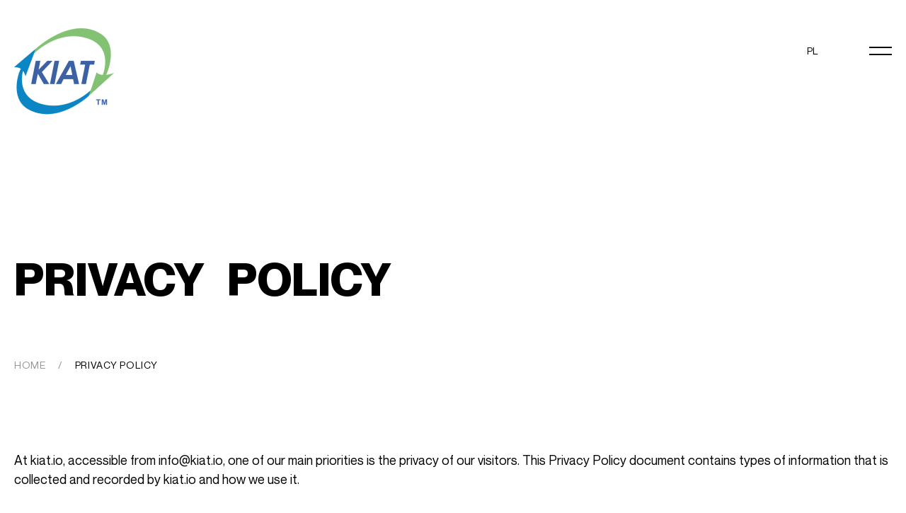

--- FILE ---
content_type: text/html; charset=UTF-8
request_url: https://kiat.io/privacy-policy/
body_size: 4565
content:
            
	  <!DOCTYPE html><html lang="en" dir="ltr" prefix="fb: http://www.facebook.com/2008/fbml"><head><title>PRIVACY POLICY - KIAT.io</title>
<meta name="format-detection" content="telephone=no">
<meta name="viewport" content="width=device-width, height=device-height, initial-scale=1.0, maximum-scale=1.0, user-scalable=0">
<meta http-equiv="X-UA-Compatible" content="IE=Edge">

<meta property="og:type" content="other" /><meta property="og:title" content="PRIVACY POLICY - KIAT.io" /><meta property="og:url" content="https://kiat.io/privacy-policy/" /><meta property="og:image" content="https://kiat.io/sites/all/themes/pdxzadmin/logo.png" /><meta name="twitter:image" content="https://kiat.io/sites/all/themes/pdxzadmin/logo.png" /><link rel="canonical" href="https://kiat.io/privacy-policy/" /><meta http-equiv="Content-Type" content="text/html; charset=utf-8" />
<link href="https://kiat.io/privacy-policy/" rel="alternate" hreflang="en" />
<link href="https://kiat.io/pl/privacy-policy/" rel="alternate" hreflang="pl" />
<meta name="keywords" content="This Privacy Policy applies only to our online activities and is valid for visitors to our website with regards to the information that they shared and/or collect in kiat.io" />
<link rel="shortcut icon" href="https://kiat.io/sites/default/files/favicon_0.png" type="image/png" />
<meta name="description" content="At kiat.io, accessible from info@kiat.io, one of our main priorities is the privacy of our visitors. This Privacy Policy document contains types of info..." />
<style type="text/css" media="all">
@import url("https://kiat.io/modules/locale/locale.css?snytor");
</style>
<script src="/sites/all/themes/pdxzadmin/min/jquery.jsgz?r=1744121321"></script><script src="/sites/all/themes/pdxzadmin/min/other.jsgz?r=1744121321"></script>
<style media="all">
  @import url("/sites/all/themes/pdxzadmin/min/pdxzadmin.cssgz?r=1744121321");
</style>

  <style media="all">
    @import url("/sites/all/themes/pdxzadmin/min/other.cssgz?r=1744121321");
  </style>
  </head><body class="pdxzadmin not-page-admin user-not-admin without_image html not-front not-logged-in no-sidebars page-node page-node- page-node-173 node-type-page i18n-en">

<div id="mywrap">

<header id="header" vocab="http://schema.org/" typeof="WPHeader" class="precblock">
<meta property="headline" content="IT Recruitment Agency With Global Hiring Solutions — KIAT.IO" />
<div id="header_post" class="cblock flex_item">
<div id="logo-container"><a href="https://kiat.io/" title="IT Recruitment Agency With Global Hiring Solutions — KIAT.IO"><img id="logo" src="https://kiat.io/sites/all/themes/pdxzadmin/logo.png" alt="IT Recruitment Agency With Global Hiring Solutions — KIAT.IO" /></a></div>
<div id="navigation-primary-main" onclick="stpr(event || window.event);">
<nav class="nav-menu" vocab="http://schema.org/" typeof="SiteNavigationElement"><span class="megamenu-li-first-level primlink1" id="menu-main-title-7438"><a href="/services/">Services</a></span><span class="megamenu-li-first-level primlink2" id="menu-main-title-7422"><a href="/cases/">Case Studies</a></span><span class="megamenu-li-first-level primlink3" id="menu-main-title-7377"><a href="/about-us/">About us</a></span><span class="megamenu-li-first-level primlink4 last" id="menu-main-title-7379"><a href="/contacts/">Get in touch</a></span></nav></div>
  <div class="region_item flex_item" id="region_topbar">
                  <div id="block-locale-language" class="rd-navbar-aside-content block block-locale">
                 <ul class="language-switcher-locale-url"><li class="en first active"><a href="/privacy-policy/" class="language-link active" xml:lang="en" hreflang="en" title="Privacy Policy">Eng</a></li>
<li class="pl last"><a href="/pl/privacy-policy/" class="language-link" xml:lang="pl" hreflang="pl" title="Polityka Prywatności">PL</a></li>
</ul>                </div>
  </div>
</div>
</header>
<div class="mobmnu" onclick="stpr(event || window.event);" style="display: none;">&nbsp;</div>

<div id="site_title"><div class="st_body precblock"><div class="st_wrap cblock"><h1 id="page-title">Privacy Policy</h1></div></div></div><div class="prebreadcrumb precblock"><div id="breadcrumb" vocab="http://schema.org/" typeof="BreadcrumbList" class="cblock"><div class="breadcrumb"><span property="itemListElement" typeof="ListItem"><a property="item" typeof="WebPage" href="https://kiat.io/"><span property="name">Home</span></a><meta property="position" content="1" /></span> <span class="brline">/</span> Privacy Policy</div></div></div>

<main><div id="block_center" class="precblock">


<div id="center_content" class="cblock">




<div id="main_content"><div id="main_content_post" class="">


            <div id="content" role="main">
      <div class="region_item" id="region_content">
  <div id="block-system-main" class="block block-system"><div class="postblockover"><div class="content">
<section id="node-173" class="node node-page">
  <div class="node-container shell shell-fluid">
    <div class="nodecontent">
<div itemscope="" itemtype="https://schema.org/Article">
  <div style="display: none;" itemscope="" itemprop="mainEntityOfPage" itemtype="https://schema.org/WebPage" itemid="/privacy-policy/"></div>
  <meta itemprop="dateModified" content="2019-08-01" />
  <meta itemprop="datePublished" content="2019-08-01" />
  <meta itemprop="articleSection" content="Раздел" />
  <meta itemprop="headline name" content="IT Recruitment Agency in Poland — KIAT.IO" />
  <span style="display: none;" itemprop="author" itemscope="" itemtype="https://schema.org/Person">
      <span itemprop="name">IT Recruitment Agency With Global Hiring Solutions — KIAT.IO</span>
  </span>
  <div style="display: none;" itemprop="publisher" itemscope="itemscope" itemtype="https://schema.org/Organization">
<div style="display: none;">
  <div itemprop="logo" itemscope="itemscope" itemtype="https://schema.org/ImageObject">
    <img class="photo" itemprop="url contentUrl" src="https://kiat.io/sites/all/themes/pdxzadmin/logo.png" alt="IT Recruitment Agency in Poland — KIAT.IO" />
    <meta itemprop="width" content="179" /><meta itemprop="height" content="48" />
  </div>
 <link itemprop="image" href="https://kiat.io/sites/default/files/slide/front_0.jpg" />
 <span itemprop="name" class="fn org">IT Recruitment Agency in Poland — KIAT.IO</span>
 <link itemprop="url" class="url" href="https://kiat.io" />
 <span class="pricerange">$$$</span><span itemprop="telephone" class="tel">+48 536 161 651</span>
<div class="header-info adr" itemprop="address" itemscope="" itemtype="https://schema.org/PostalAddress">
  <div class="city"><span itemprop="postalCode">01-909</span><span itemprop="addressLocality" class="locality">Warsaw</span><span itemprop="streetAddress" class="street-address">Warsaw, Sokratesa str. 9/264</span>
    </div>
  </div>
</div></div><div itemprop="articleBody"><div class="field field-name-body field-type-text-with-summary field-label-hidden">
    <div class="field-items">
        <div class="field-item even"><p>At kiat.io, accessible from <a href="mailto:info@kiat.io">info@kiat.io</a>, one of our main priorities is the privacy of our visitors. This Privacy Policy document contains types of information that is collected and recorded by kiat.io and how we use it.</p>

<p>If you have additional questions or require more information about our Privacy Policy, do not hesitate to contact us.</p>

<p>This Privacy Policy applies only to our online activities and is valid for visitors to our website with regards to the information that they shared and/or collect in kiat.io. This policy is not applicable to any information collected offline or via channels other than this website.</p>

<h3>Consent</h3>

<p>By using our website, you hereby consent to our Privacy Policy and agree to its terms.</p>

<h3>Information we collect</h3>

<p>The personal information that you are asked to provide, and the reasons why you are asked to provide it, will be made clear to you at the point we ask you to provide your personal information. If you contact us directly, we may receive additional information about you such as your name, email address, phone number, the contents of the message and/or attachments you may send us, and any other information you may choose to provide. When you register for an Account, we may ask for your contact information, including items such as name, company name, address, email address, and telephone number.</p>

<h3>How we use your information</h3>

<p>We use the information we collect in various ways, including to:</p>

<ul>
	<li>Provide, operate, and maintain our website</li>
	<li>Improve, personalize, and expand our website</li>
	<li>Understand and analyze how you use our website</li>
	<li>Develop new products, services, features, and functionality</li>
	<li>Communicate with you, either directly or through one of our partners,</li>
	<li>Send you emails</li>
	<li>Find and prevent fraud</li>
</ul>

<h3>Log Files</h3>

<p>kiat.io follows a standard procedure of using log files. These files log visitors when they visit websites. All hosting companies do this and a part of hosting services' analytics. The information collected by log files include internet protocol (IP) addresses, browser type, Internet Service Provider (ISP), date and time stamp, referring/exit pages, and possibly the number of clicks. These are not linked to any information that is personally identifiable. The purpose of the information is for analyzing trends, administering the site, tracking users' movement on the website, and gathering demographic information.</p>

<h3>Advertising Partners Privacy Policies</h3>

<p>You may consult this list to find the Privacy Policy for each of the advertising partners of kiat.io. Third-party ad servers or ad networks uses technologies like cookies, JavaScript, or Web Beacons that are used in their respective advertisements and links that appear on kiat.io, which are sent directly to users' browser. They automatically receive your IP address when this occurs. These technologies are used to measure the effectiveness of their advertising campaigns and/or to personalize the advertising content that you see on websites that you visit. Note that kiat.io has no access to or control over these cookies that are used by third-party advertisers.</p>

<h3>Third Party Privacy Policies</h3>

<p>kiat.io's Privacy Policy does not apply to other advertisers or websites. Thus, we are advising you to consult the respective Privacy Policies of these third-party ad servers for more detailed information. It may include their practices and instructions about how to opt-out of certain options. You can choose to disable cookies through your individual browser options. To know more detailed information about cookie management with specific web browsers, it can be found at the browsers' respective websites.</p>

<p><a href="https://kiat.io">IT Recruitment Agency KIAT</a></p>
</div>  </div>
</div>
<figure style="display: none;" itemprop="image" itemscope="itemscope" itemtype="https://schema.org/ImageObject"><img itemprop="url contentUrl" src="https://kiat.io/sites/all/themes/pdxzadmin/logo.png" alt="IT Recruitment Agency in Poland — KIAT.IO"><meta itemprop="name" content="" /><meta itemprop="width" content="300"><meta itemprop="height" content="300" /><meta itemprop="name" content="IT Recruitment Agency in Poland — KIAT.IO"><meta itemprop="caption" content="IT Recruitment Agency in Poland — KIAT.IO" /><meta itemprop="description" content="IT Recruitment Agency in Poland — KIAT.IO" /></figure></div></div></div>
          <div class="links-container">
              </div>
              <div class="clearfix">
              </div>
      </div><!--end node container-->
</section>
</div></div></div> <!-- /block -->
  </div>    </div>

    <div class="clear">&nbsp;</div></div></div>

<div class="clear">&nbsp;</div></div>

</div></main>
<div class="region_item" id="region_undersidebars">
  <div class="block block__contacts block__contacts_type_4 precblock" id="contacts"><div class="cblock flex_item">
    <div class="block-title">
        <h3 class="title">Contact us</h3>    </div>
    <div class="content">
      <div id="webform_bottom"><div id="webformis" data-wform="4">&nbsp;</div></div>
    </div>
  </div></div>
  </div>
<footer id="footer" vocab="http://schema.org/" typeof="WPFooter"><div class="precblock"><div id="footer_post" class="cblock"><meta property="copyrightYear" content="2020" />


  <div class="region_item flex_item" id="region_oversidebars">
  <div id="block-block-71" class="block block-block"><div class="postblockover"><div class="content flex_item"><a class="flogo__logo" href="/"><img class="flogo__img" alt="" src="[data-uri]" data-srcmy="/sites/all/themes/pdxzadmin/img/logo_white.png" /></a><div class="flogo__right"><div class="fsocials"><a data-original-title="linkedin" href="https://www.linkedin.com/company/kiat-it-recruitment-agency/" target="_blank"> </a><a data-original-title="whatsapp" href="https://wa.me/48536161651" target="_blank"> </a><a data-original-title="telegram" href="https://t.me/KIATEU" target="_blank"> </a><a data-original-title="viber" href="viber://chat?number=%2B48536161651" target="_blank"> </a></div>
</div></div></div></div> <!-- /block -->
<div id="block-block-77" class="block block-block"><div class="postblockover"><div class="block-title"><div class="title">Contacts</div></div><div class="content"><div class="ico_map">Poland, 01-909<br />
Warsaw, Sokratesa str. 9/264</div>

<div class="ico_phone"><a href="tel:+48536161651">+48 536 161 651</a></div>

<div class="contacts__data"><a href="mailto:info@kiat.io">info@kiat.io</a></div>
<div style="display: none;" itemprop="publisher" itemscope="itemscope" itemtype="https://schema.org/Organization">
<div style="display: none;">
  <div itemprop="logo" itemscope="itemscope" itemtype="https://schema.org/ImageObject">
    <img class="photo" itemprop="url contentUrl" src="https://kiat.io/sites/all/themes/pdxzadmin/logo.png" alt="IT Recruitment Agency in Poland — KIAT.IO" />
    <meta itemprop="width" content="179" /><meta itemprop="height" content="48" />
  </div>
 <link itemprop="image" href="https://kiat.io/sites/default/files/slide/front_0.jpg" />
 <span itemprop="name" class="fn org">IT Recruitment Agency in Poland — KIAT.IO</span>
 <link itemprop="url" class="url" href="https://kiat.io" />
 <span class="pricerange">$$$</span><span itemprop="telephone" class="tel">+48 536 161 651</span>
<div class="header-info adr" itemprop="address" itemscope="" itemtype="https://schema.org/PostalAddress">
  <div class="city"><span itemprop="postalCode">01-909</span><span itemprop="addressLocality" class="locality">Warsaw</span><span itemprop="streetAddress" class="street-address">Warsaw, Sokratesa str. 9/264</span>
    </div>
  </div>
</div></div></div></div></div> <!-- /block -->
<div id="block-menu-menu-service" class="block block-menu"><div class="postblockover"><div class="block-title"><div class="title">Services</div></div><div class="content"><ul class="menu"><li class="first leaf"><a href="/services/">Recruiting</a></li>
<li class="last leaf"><a href="/cases/">Case Studies</a></li>
</ul></div></div></div> <!-- /block -->
<div id="block-menu-menu-about" class="block block-menu"><div class="postblockover"><div class="block-title"><div class="title">Company</div></div><div class="content"><ul class="menu"><li class="first leaf"><a href="/about-us/">About us</a></li>
<li class="last leaf"><a href="/contacts/">Contact</a></li>
</ul></div></div></div> <!-- /block -->
  </div>  <div class="region_item flex_item" id="region_footer">
  <div id="block-menu-menu-bottom" class="block block-menu"><div class="postblockover"><div class="content"><ul class="menu"><li class="first last leaf active-trail"><a href="/privacy-policy/" class="active-trail active">Privacy Policy</a></li>
</ul></div></div></div> <!-- /block -->
<div id="block-block-72" class="block block-block"><div class="postblockover"><div class="content"><p>© 2006-2025 KIAT.io - "POTOK" SPÓŁKA Z OGRANICZONĄ ODPOWIEDZIALNOŚCIĄ</p>

<p><a href="https://kiat.io">IT Recruitment Agency in Poland</a>, all rights reserved</p>
</div></div></div> <!-- /block -->
  </div><div class="clear">&nbsp;</div></div></div></footer>

</div>

<div id="ajaxrs"></div>
<div class="cookies precblock" style="display: none;">
  <div class="cookies__wrap cblock flex_item">
    <div class="cookies__text">
 We and our partners use <strong>cookies</strong> to personalize your experience, to serve you ads based on your interests, as well as for measurement and analysis purposes.<br />By using our website and services, you consent to our use of cookies as described in our <strong>Cookie Policy</strong>.    </div>
    <div class="cookies__buttons">
 <span class="is_a cookies__a read_more" onclick="closeCookies();">Accept all</span>    </div>
  </div>
</div>
<script type="text/javascript">
<!--//--><![CDATA[//><!--
jQuery.extend(Drupal.settings, {"basePath":"\/","pathPrefix":"","setHasJsCookie":0,"ajaxPageState":{"theme":"pdxzadmin","theme_token":"GyVGL_py0HT5DTLoZs5B2cvAHiYzJ6ZO6Kvvfq2uK8U","css":{"modules\/locale\/locale.css":1},"js":[1]}});
//--><!]]>
</script>
<script type="text/javascript">
<!--//--><![CDATA[//><!--
var curUid=0; var curNid=173; var curpagepath=""; var parTid=0; var curType='page'; 
//--><!]]>
</script>
<noscript><iframe src="https://www.googletagmanager.com/ns.html?id=GTM-N9BZBH3"
height="0" width="0" style="display:none;visibility:hidden"></iframe></noscript></body></html>

--- FILE ---
content_type: text/css
request_url: https://kiat.io/sites/all/themes/pdxzadmin/min/pdxzadmin.cssgz?r=1744121321
body_size: 24712
content:
label{cursor:pointer}#field-overview tr.field-group .group-label,#field-display-overview tr.field-group .group-label{font-weight:bold}#field-overview tr.static-region,#field-display-overview tr.static-region{background-color:#ddd}#edit-refresh{display:none}.vertical-tabs fieldset.default-fallback,div.field-group-tabs-wrapper div.field-type-image fieldset,div.field-group-tabs-wrapper div.field-type-file fieldset{border:1px solid #CCCCCC;margin:1em 0;padding:2.5em 0 0;position:relative}div.field-group-tabs-wrapper div.field-type-image legend,div.field-group-tabs-wrapper div.field-type-file legend,.vertical-tabs .field-group-fieldset legend{display:block}form .ui-accordion h3,form .ui-accordion h3.ui-state-active{padding-left:2em}.ui-accordion h3.ui-state-active{background:url("/misc/ui/images/ui-bg_glass_75_e6e6e6_1x400.png") repeat-x scroll 50% 50% #E6E6E6}ul.action-links li,ul.secondary li,ul.webform-submission-actions li{list-style-image:none;list-style-type:none;display:inline-block;padding:0 7px;border-left:1px solid #8dc041;line-height:1em}ul.webform-submission-actions li:first-child,ul.secondary li:first-child,ul.action-links li:first-child{border:0px none transparent}ul.primary{height:auto;line-height:normal;list-style:none;margin:7px 0;padding:0;white-space:nowrap;display:inline-block;background:#f4f6f5 none}ul.primary li{display:inline-block;padding:0px}ul.primary li a{padding:4px 11px 5px 11px;text-decoration:none;color:#000;font-size:9pt;display:inline-block}ul.primary li a:hover,ul.primary li.active a{background-color:#31353e;color:#f4f6f5}ul.primary li.active a{font-weight:bold}a#edit-cancel{display:inline-block;padding:12px 0 0 11px}#autocomplete{border:1px solid;overflow:hidden;position:absolute;z-index:100}#autocomplete ul{list-style:none;list-style-image:none;margin:0;padding:0}#autocomplete li{background:#fff;color:#000;cursor:default;white-space:pre;zoom:1}html.js fieldset.collapsed{border-bottom-width:0;border-left-width:0;border-right-width:0;height:1em}html.js fieldset.collapsed .fieldset-wrapper{display:none}fieldset.collapsible{position:relative}fieldset.collapsible .fieldset-legend{display:block}.form-textarea-wrapper textarea{display:block;margin:0;width:100%;-moz-box-sizing:border-box;-webkit-box-sizing:border-box;box-sizing:border-box}.resizable-textarea .grippie{background:#eee url(/misc/grippie.png) no-repeat center 2px;border:1px solid #ddd;border-top-width:0;cursor:s-resize;height:9px;overflow:hidden}body.drag{cursor:move}.draggable a.tabledrag-handle{cursor:move;float:left;height:1.7em;margin-left:-1em;overflow:hidden;text-decoration:none}a.tabledrag-handle:hover{text-decoration:none}a.tabledrag-handle .handle{background:url(/misc/draggable.png) no-repeat 6px 9px;height:13px;margin:-0.4em 0.5em;padding:0.42em 0.5em;width:13px}a.tabledrag-handle-hover .handle{background-position:6px -11px}div.indentation{float:left;height:1.7em;margin:-0.4em 0.2em -0.4em -0.4em;padding:0.42em 0 0.42em 0.6em;width:20px}.tabledrag-toggle-weight-wrapper{text-align:right}table.sticky-header{background-color:#fff;margin-top:0}.progress .bar{background-color:#fff;border:1px solid}.progress .filled{background-color:#000;height:1.5em;width:5px}.progress .percentage{float:right}.ajax-progress{display:inline-block}.ajax-progress .throbber{background:transparent url(/sites/all/libraries/img/throbber.gif) no-repeat left top;float:left;height:15px;margin:2px;width:15px}.ajax-progress .message{padding-left:20px}tr .ajax-progress .throbber{margin:0 2px}.ajax-progress-bar{width:16em}.container-inline div,.container-inline label{display:inline}.container-inline .fieldset-wrapper{display:block}.nowrap{white-space:nowrap}html.js .js-hide{display:none}.element-hidden{display:none}.element-invisible{position:absolute !important;clip:rect(1px 1px 1px 1px);clip:rect(1px, 1px, 1px, 1px);overflow:hidden;height:1px}.element-invisible.element-focusable:active,.element-invisible.element-focusable:focus{position:static !important;clip:auto;overflow:visible;height:auto}.clearfix:after{content:".";display:block;height:0;clear:both;visibility:hidden}* html .clearfix{height:1%}*:first-child + html .clearfix{min-height:1%}div.status{background:transparent url(/misc/message-24-ok.png) no-repeat left top;padding-left:50px}div.warning{background:transparent url(/misc/message-24-warning.png) no-repeat left top;padding-left:50px}div.myerror{padding-left:27px;margin:7px 0}fieldset{margin-bottom:1em;padding:3px 7px}hr{border:1px solid gray;height:1px}.item-list .title{font-weight:bold}.item-list ul{margin:0 0 0.75em 0;padding:0}.item-list ul li{margin:0 0 0.25em 1.5em;padding:0}.form-item,.form-actions{margin-top:1em;margin-bottom:1em}.form-actions{padding-top:17px}tr.odd .form-item,tr.even .form-item{margin-top:0;margin-bottom:0;white-space:nowrap}.form-item .description{font-size:0.85em}label{display:block;font-weight:bold}label.option{display:inline;font-weight:normal}.form-checkboxes .form-item,.form-radios .form-item{margin-top:0.4em;margin-bottom:0.4em}.form-type-radio .description,.form-type-checkbox .description{margin-left:2.4em}input.form-checkbox,input.form-radio{vertical-align:middle}.marker,.form-required{color:#f00}.form-item input.error,.form-item textarea.error,.form-item select.error{border:2px solid red}.container-inline .form-actions,.container-inline.form-actions{margin-top:0;margin-bottom:0}#autocomplete li.selected{background:#0072b9;color:#fff}html.js fieldset.collapsible .fieldset-legend{background:url(/misc/menu-expanded.png) 5px 65% no-repeat;padding-left:15px}html.js fieldset.collapsed .fieldset-legend{background-image:url(/misc/menu-collapsed.png);background-position:5px 50%}.fieldset-legend span.summary{color:#999;font-size:0.9em;margin-left:0.5em}tr.drag{background-color:#fffff0}tr.drag-previous{background-color:#ffd}.tabledrag-toggle-weight{font-size:0.9em}body div.tabledrag-changed-warning{margin-bottom:0.5em}tr.selected td{background:#ffc}td.checkbox,th.checkbox{text-align:center}.progress{font-weight:bold}.progress .bar{background:#ccc;border-color:#666;margin:0 0.2em;-moz-border-radius:3px;-webkit-border-radius:3px;border-radius:3px}.progress .filled{background:#0072b9 url(/misc/progress.gif)}.field .field-label{font-weight:bold}.field-label-inline .field-label,.field-label-inline .field-items{float:left}form .field-multiple-table{margin:0}form .field-multiple-table td.field-multiple-drag{width:30px;padding-right:0}form .field-multiple-table td.field-multiple-drag a.tabledrag-handle{padding-right:.5em}form .field-add-more-submit{margin:.5em 0 0}.node-unpublished{background-color:#fff4f4}.password-strength{width:17em;float:right;margin-top:1.4em}.password-strength-title{display:inline}.password-strength-text{float:right;font-weight:bold}.password-indicator{background-color:#C4C4C4;height:0.3em;width:100%}.password-indicator div{height:100%;width:0%;background-color:#47C965}input.password-confirm,input.password-field{width:16em;margin-bottom:0.4em}div.password-confirm{float:right;margin-top:1.5em;visibility:hidden;width:17em}div.form-item div.password-suggestions{padding:0.2em 0.5em;margin:0.7em 0;width:38.5em;border:1px solid #B4B4B4}div.password-suggestions ul{margin-bottom:0}.confirm-parent,.password-parent{clear:left;margin:0;width:36.3em}.ctools-locked{color:red;border:1px solid red;padding:1em}.ctools-owns-lock{background:#FFFFDD none repeat scroll 0 0;border:1px solid #F0C020;padding:1em}a.ctools-ajaxing,input.ctools-ajaxing,button.ctools-ajaxing,select.ctools-ajaxing{padding-right:18px !important;background:url(/sites/all/modules/ctools/images/status-active.gif) right center no-repeat}div.ctools-ajaxing{float:left;width:18px;background:url(/sites/all/modules/ctools/images/status-active.gif) center center no-repeat}.views-exposed-form .views-exposed-widget{float:left;padding:.5em 1em 0 0}.views-exposed-form .form-item,.views-exposed-form .form-submit{margin-top:0;margin-bottom:0}.views-exposed-form .form-submit{margin-top:11px}.views-exposed-form label{font-weight:bold;display:block;padding-bottom:3px}.views-exposed-widgets{margin-bottom:.5em}.views-align-left{text-align:left}.views-align-right{text-align:right}.views-align-center{text-align:center}.view .progress-disabled{float:none}article,aside,dialog,figure,footer,header,hgroup,nav,section{display:block}blockquote:before,blockquote:after,q:before,q:after{content:''}blockquote,q{quotes:"" ""}img,a img{border:none}:focus{outline:0}html,body{border:0px none transparent}table{width:100%;border-collapse:collapse}tbody{border:none}tr.even{background-color:transparent}tr td,tr th{padding:7px 11px 7px 11px}tr th{background:#f5f5f6;text-align:left;font-weight:bold;line-height:1.1em}tr th a{font-weight:bold}tr th a img{display:inline-block;margin-left:7px}td.active{background-color:#fff}tr.even td.active{background-color:#fff}body{background:#fff}form.fivestar-widget{clear:both;display:block}form.fivestar-widget select,form.fivestar-widget input{margin:0}.fivestar-combo-stars .fivestar-static-form-item{float:left;margin-right:40px;margin-left:40px}.fivestar-combo-stars .fivestar-static-item{float:left;margin-right:40px}.fivestar-combo-stars .fivestar-form-item{float:left}.fivestar-static-form-item .form-item,.fivestar-form-item .form-item{margin:0}div.fivestar-widget-static{display:block}div.fivestar-widget-static br{clear:left}div.fivestar-widget-static .star{float:left;width:17px;height:15px;overflow:hidden;text-indent:-999em;background:url(/sites/all/modules/contrib/fivestar/widgets/default/star.gif) no-repeat 0 0}div.fivestar-widget-static .star span.on{display:block;width:100%;height:100%;background:url(/sites/all/modules/contrib/fivestar/widgets/default/star.gif) no-repeat 0 -32px}div.fivestar-widget-static .star span.off{display:block;width:100%;height:100%;background:url(/sites/all/modules/contrib/fivestar/widgets/default/star.gif) no-repeat 0 0}div.fivestar-widget{display:block}div.fivestar-widget .cancel,div.fivestar-widget .star{float:left;width:17px;height:15px;overflow:hidden;text-indent:-999em}div.fivestar-widget .cancel,div.fivestar-widget .cancel a{background:url(/sites/all/modules/contrib/fivestar/widgets/default/delete.gif) no-repeat 0 -16px;text-decoration:none}div.fivestar-widget .star,div.fivestar-widget .star a{background:url(/sites/all/modules/contrib/fivestar/widgets/default/star.gif) no-repeat 0 0;text-decoration:none}div.fivestar-widget .cancel a,div.fivestar-widget .star a{display:block;width:100%;height:100%;background-position:0 0;cursor:pointer}div.fivestar-widget div.on a{background-position:0 -16px}div.fivestar-widget div.hover a,div.rating div a:hover{background-position:0 -32px}form.fivestar-widget div.description{margin-bottom:0}html.js .fivestar-submit{display:none}.fivestar-combo-stars .form-type-fivestar .form-item{float:left}.fivestar-basic div.fivestar-widget-static .star{background-image:url(/sites/all/modules/contrib/fivestar/widgets/basic/star.png)}.fivestar-basic div.fivestar-widget-static .star span.on{background-image:url(/sites/all/modules/contrib/fivestar/widgets/basic/star.png)}.fivestar-basic div.fivestar-widget-static .star span.off{background-image:url(/sites/all/modules/contrib/fivestar/widgets/basic/star.png)}.fivestar-basic div.fivestar-widget .cancel,.fivestar-basic div.fivestar-widget .cancel a{background-image:url(/sites/all/modules/contrib/fivestar/widgets/basic/cancel.png)}.fivestar-basic div.fivestar-widget .star,.fivestar-basic div.fivestar-widget .star a{background-image:url(/sites/all/modules/contrib/fivestar/widgets/basic/star.png)}.fivestar-basic div.fivestar-widget div.hover a,.fivestar-basic div.rating div a:hover{background-image:url(/sites/all/modules/contrib/fivestar/widgets/basic/star.png)}.rteindent1{margin-left:40px}.rteindent2{margin-left:80px}.rteindent3{margin-left:120px}.rteindent4{margin-left:160px}.rteleft{text-align:left}.rteright{text-align:right}.rtecenter{text-align:center}.rtejustify{text-align:justify}.ibimage_left{float:left}.ibimage_right{float:right}.video-left{float:left}.video-right{float:right}.video-center{display:block;margin:0 auto}div.toboggan-container{text-align:center}div.toboggan-login-link-container{text-align:left}div.toboggan-login-link-container a{text-decoration:none}div.toboggan-block-message{text-align:left}div.user-login-block{text-align:left}div.user-login-block a{text-align:left}.toboggan-unified #login-message{text-align:center;font-size:2em;line-height:1.2}.toboggan-unified #login-links{text-align:center;font-size:1.5em;line-height:2.7}.toboggan-unified #login-links a{padding:.5em;border:1px #666 solid;background-color:#EEE}.toboggan-unified #login-links a:hover{background-color:#DDD}.toboggan-unified #login-links a.lt-active,.toboggan-unified #login-links a.lt-active:hover{background-color:#FFF19A;border:2px #333 solid}.toboggan-unified.login #register-form{display:none}.toboggan-unified.register #login-form{display:none}.container-inline-date{clear:both}.container-inline-date .form-item{float:none;margin:0;padding:0}.container-inline-date > .form-item{display:inline-block;margin-right:0.5em;margin-bottom:10px;vertical-align:top}.container-inline-date .form-item .form-item{float:left}.container-inline-date .form-item,.container-inline-date .form-item input{width:auto}.container-inline-date .description{clear:both}.container-inline-date .form-item input,.container-inline-date .form-item select,.container-inline-date .form-item option{margin-right:5px}.container-inline-date .date-spacer{margin-left:-5px}.views-right-60 .container-inline-date div{margin:0;padding:0}.container-inline-date .date-timezone .form-item{clear:both;float:none;width:auto}.container-inline-date .date-padding{padding:10px;float:left}.views-exposed-form .container-inline-date .date-padding{padding:0}#calendar_div,#calendar_div td,#calendar_div th{margin:0;padding:0}#calendar_div,.calendar_control,.calendar_links,.calendar_header,.calendar{border-collapse:separate;margin:0;width:185px}.calendar td{padding:0}.date-prefix-inline{display:inline-block}.date-clear{clear:both;display:block;float:none}.date-no-float{clear:both;float:none;width:98%}.date-float{clear:none;float:left;width:auto}.date-float .form-type-checkbox{padding-right:1em}.form-type-date-select .form-type-select[class$=hour]{margin-left:.75em}.date-container .date-format-delete{float:left;margin-top:1.8em;margin-left:1.5em}.date-container .date-format-name{float:left}.date-container .date-format-type{float:left;padding-left:10px}.date-container .select-container{clear:left;float:left}div.date-calendar-day{background:#F3F3F3;border-top:1px solid #EEE;border-left:1px solid #EEE;border-right:1px solid #BBB;border-bottom:1px solid #BBB;color:#999;float:left;line-height:1;margin:6px 10px 0 0;text-align:center;width:40px}div.date-calendar-day span{display:block;text-align:center}div.date-calendar-day span.month{background-color:#B5BEBE;color:white;font-size:.9em;padding:2px;text-transform:uppercase}div.date-calendar-day span.day{font-size:2em;font-weight:bold}div.date-calendar-day span.year{font-size:.9em;padding:2px}.form-item.form-item-instance-widget-settings-input-format-custom,.form-item.form-item-field-settings-enddate-required{margin-left:1.3em}#edit-field-settings-granularity .form-type-checkbox{margin-right:.6em}.date-year-range-select{margin-right:1em}#ui-datepicker-div{font-size:100%;font-family:Verdana, sans-serif;background:#eee;border-right:2px #666 solid;border-bottom:2px #666 solid;z-index:9999}.ui-datepicker{width:17em;padding:.2em .2em 0}.ui-datepicker .ui-datepicker-header{position:relative;padding:.2em 0}.ui-datepicker .ui-datepicker-prev,.ui-datepicker .ui-datepicker-next{position:absolute;top:2px;width:1.8em;height:1.8em}.ui-datepicker .ui-datepicker-prev-hover,.ui-datepicker .ui-datepicker-next-hover{top:1px}.ui-datepicker .ui-datepicker-prev{left:2px}.ui-datepicker .ui-datepicker-next{right:2px}.ui-datepicker .ui-datepicker-prev-hover{left:1px}.ui-datepicker .ui-datepicker-next-hover{right:1px}.ui-datepicker .ui-datepicker-prev span,.ui-datepicker .ui-datepicker-next span{display:block;position:absolute;left:50%;margin-left:-8px;top:50%;margin-top:-8px}.ui-datepicker .ui-datepicker-title{margin:0 2.3em;line-height:1.8em;text-align:center}.ui-datepicker .ui-datepicker-title select{float:left;font-size:1em;margin:1px 0}.ui-datepicker select.ui-datepicker-month-year{width:100%}.ui-datepicker select.ui-datepicker-month,.ui-datepicker select.ui-datepicker-year{width:49%}.ui-datepicker .ui-datepicker-title select.ui-datepicker-year{float:right}.ui-datepicker table{width:100%;font-size:.9em;border-collapse:collapse;margin:0 0 .4em}.ui-datepicker th{padding:.7em .3em;text-align:center;font-weight:bold;border:0}.ui-datepicker td{border:0;padding:1px}.ui-datepicker td span,.ui-datepicker td a{display:block;padding:.2em;text-align:right;text-decoration:none}.ui-datepicker .ui-datepicker-buttonpane{background-image:none;margin:.7em 0 0 0;padding:0 .2em;border-left:0;border-right:0;border-bottom:0}.ui-datepicker .ui-datepicker-buttonpane button{float:right;margin:.5em .2em .4em;cursor:pointer;padding:.2em .6em .3em .6em;width:auto;overflow:visible}.ui-datepicker .ui-datepicker-buttonpane button.ui-datepicker-current{float:left}.ui-datepicker.ui-datepicker-multi{width:auto}.ui-datepicker-multi .ui-datepicker-group{float:left}.ui-datepicker-multi .ui-datepicker-group table{width:95%;margin:0 auto .4em}.ui-datepicker-multi-2 .ui-datepicker-group{width:50%}.ui-datepicker-multi-3 .ui-datepicker-group{width:33.3%}.ui-datepicker-multi-4 .ui-datepicker-group{width:25%}.ui-datepicker-multi .ui-datepicker-group-last .ui-datepicker-header{border-left-width:0}.ui-datepicker-multi .ui-datepicker-group-middle .ui-datepicker-header{border-left-width:0}.ui-datepicker-multi .ui-datepicker-buttonpane{clear:left}.ui-datepicker-row-break{clear:both;width:100%}.ui-datepicker-rtl{direction:rtl}.ui-datepicker-rtl .ui-datepicker-prev{right:2px;left:auto}.ui-datepicker-rtl .ui-datepicker-next{left:2px;right:auto}.ui-datepicker-rtl .ui-datepicker-prev:hover{right:1px;left:auto}.ui-datepicker-rtl .ui-datepicker-next:hover{left:1px;right:auto}.ui-datepicker-rtl .ui-datepicker-buttonpane{clear:right}.ui-datepicker-rtl .ui-datepicker-buttonpane button{float:left}.ui-datepicker-rtl .ui-datepicker-buttonpane button.ui-datepicker-current{float:right}.ui-datepicker-rtl .ui-datepicker-group{float:right}.ui-datepicker-rtl .ui-datepicker-group-last .ui-datepicker-header{border-right-width:0;border-left-width:1px}.ui-datepicker-rtl .ui-datepicker-group-middle .ui-datepicker-header{border-right-width:0;border-left-width:1px}.float_left{float:left}.swiper-container{margin:0 auto;position:relative;overflow:hidden;z-index:1}.swiper-wrapper{position:relative;width:100%;height:100%;z-index:1;display:-webkit-box;display:-moz-box;display:-ms-flexbox;display:-webkit-flex;display:flex;-webkit-transform-style:preserve-3d;-moz-transform-style:preserve-3d;-ms-transform-style:preserve-3d;transform-style:preserve-3d;-webkit-transition-property:-webkit-transform;-moz-transition-property:-moz-transform;-o-transition-property:-o-transform;-ms-transition-property:-ms-transform;transition-property:transform;-webkit-box-sizing:content-box;-moz-box-sizing:content-box;box-sizing:content-box}.swiper-container-android .swiper-slide,.swiper-wrapper{-webkit-transform:translate3d(0,0,0);-moz-transform:translate3d(0,0,0);-o-transform:translate(0,0);-ms-transform:translate3d(0,0,0);transform:translate3d(0,0,0)}.swiper-container-multirow>.swiper-wrapper{-webkit-box-lines:multiple;-moz-box-lines:multiple;-ms-flex-wrap:wrap;-webkit-flex-wrap:wrap;flex-wrap:wrap}.swiper-container-free-mode>.swiper-wrapper{-webkit-transition-timing-function:ease-out;-moz-transition-timing-function:ease-out;-ms-transition-timing-function:ease-out;-o-transition-timing-function:ease-out;transition-timing-function:ease-out;margin:0 auto}.swiper-slide{-webkit-transform-style:preserve-3d;-moz-transform-style:preserve-3d;-ms-transform-style:preserve-3d;transform-style:preserve-3d;-webkit-flex-shrink:0;-ms-flex:0 0 auto;flex-shrink:0;width:100%;height:100%;position:relative}.swiper-container .swiper-notification{position:absolute;left:0;top:0;pointer-events:none;opacity:0;z-index:-1000}.swiper-wp8-horizontal{-ms-touch-action:pan-y;touch-action:pan-y}.swiper-button-next.swiper-button-disabled,.swiper-button-prev.swiper-button-disabled{opacity:.35;cursor:auto;pointer-events:none}.swiper-button-prev,.swiper-container-rtl .swiper-button-next{background-image:url("data:image/svg+xml;charset=utf-8,%3Csvg%20xmlns%3D'http%3A%2F%2Fwww.w3.org%2F2000%2Fsvg'%20viewBox%3D'0%200%2027%2044'%3E%3Cpath%20d%3D'M0%2C22L22%2C0l2.1%2C2.1L4.2%2C22l19.9%2C19.9L22%2C44L0%2C22L0%2C22L0%2C22z'%20fill%3D'%23007aff'%2F%3E%3C%2Fsvg%3E");left:10px;right:auto}.swiper-button-prev.swiper-button-black,.swiper-container-rtl .swiper-button-next.swiper-button-black{background-image:url("data:image/svg+xml;charset=utf-8,%3Csvg%20xmlns%3D'http%3A%2F%2Fwww.w3.org%2F2000%2Fsvg'%20viewBox%3D'0%200%2027%2044'%3E%3Cpath%20d%3D'M0%2C22L22%2C0l2.1%2C2.1L4.2%2C22l19.9%2C19.9L22%2C44L0%2C22L0%2C22L0%2C22z'%20fill%3D'%23000000'%2F%3E%3C%2Fsvg%3E")}.swiper-button-prev.swiper-button-white,.swiper-container-rtl .swiper-button-next.swiper-button-white{background-image:url("data:image/svg+xml;charset=utf-8,%3Csvg%20xmlns%3D'http%3A%2F%2Fwww.w3.org%2F2000%2Fsvg'%20viewBox%3D'0%200%2027%2044'%3E%3Cpath%20d%3D'M0%2C22L22%2C0l2.1%2C2.1L4.2%2C22l19.9%2C19.9L22%2C44L0%2C22L0%2C22L0%2C22z'%20fill%3D'%23ffffff'%2F%3E%3C%2Fsvg%3E")}.swiper-button-next,.swiper-container-rtl .swiper-button-prev{background-image:url("data:image/svg+xml;charset=utf-8,%3Csvg%20xmlns%3D'http%3A%2F%2Fwww.w3.org%2F2000%2Fsvg'%20viewBox%3D'0%200%2027%2044'%3E%3Cpath%20d%3D'M27%2C22L27%2C22L5%2C44l-2.1-2.1L22.8%2C22L2.9%2C2.1L5%2C0L27%2C22L27%2C22z'%20fill%3D'%23007aff'%2F%3E%3C%2Fsvg%3E");right:10px;left:auto}.swiper-button-next.swiper-button-black,.swiper-container-rtl .swiper-button-prev.swiper-button-black{background-image:url("data:image/svg+xml;charset=utf-8,%3Csvg%20xmlns%3D'http%3A%2F%2Fwww.w3.org%2F2000%2Fsvg'%20viewBox%3D'0%200%2027%2044'%3E%3Cpath%20d%3D'M27%2C22L27%2C22L5%2C44l-2.1-2.1L22.8%2C22L2.9%2C2.1L5%2C0L27%2C22L27%2C22z'%20fill%3D'%23000000'%2F%3E%3C%2Fsvg%3E")}.swiper-button-next.swiper-button-white,.swiper-container-rtl .swiper-button-prev.swiper-button-white{background-image:url("data:image/svg+xml;charset=utf-8,%3Csvg%20xmlns%3D'http%3A%2F%2Fwww.w3.org%2F2000%2Fsvg'%20viewBox%3D'0%200%2027%2044'%3E%3Cpath%20d%3D'M27%2C22L27%2C22L5%2C44l-2.1-2.1L22.8%2C22L2.9%2C2.1L5%2C0L27%2C22L27%2C22z'%20fill%3D'%23ffffff'%2F%3E%3C%2Fsvg%3E")}.swiper-pagination{position:absolute;text-align:center;-webkit-transition:300ms;-moz-transition:300ms;-o-transition:300ms;transition:300ms;-webkit-transform:translate3d(0,0,0);-ms-transform:translate3d(0,0,0);-o-transform:translate3d(0,0,0);transform:translate3d(0,0,0);z-index:10}.swiper-pagination.swiper-pagination-hidden{opacity:0}.swiper-pagination-bullet{width:8px;height:8px;display:inline-block;border-radius:100%;background:#000;opacity:.2}button.swiper-pagination-bullet{border:none;margin:0;padding:0;box-shadow:none;-moz-appearance:none;-ms-appearance:none;-webkit-appearance:none;appearance:none}.swiper-pagination-clickable .swiper-pagination-bullet{cursor:pointer}.swiper-pagination-white .swiper-pagination-bullet{background:#fff}.swiper-pagination-bullet-active{opacity:1;background:#007aff}.swiper-pagination-white .swiper-pagination-bullet-active{background:#fff}.swiper-pagination-black .swiper-pagination-bullet-active{background:#000}.swiper-container-vertical>.swiper-pagination{right:10px;top:50%;-webkit-transform:translate3d(0,-50%,0);-moz-transform:translate3d(0,-50%,0);-o-transform:translate(0,-50%);-ms-transform:translate3d(0,-50%,0);transform:translate3d(0,-50%,0)}.swiper-container-vertical>.swiper-pagination .swiper-pagination-bullet{margin:5px 0;display:block}.swiper-container-horizontal>.swiper-pagination{bottom:10px;left:0;width:100%}.swiper-container-horizontal>.swiper-pagination .swiper-pagination-bullet{margin:0 5px}.swiper-container-3d{-webkit-perspective:1200px;-moz-perspective:1200px;-o-perspective:1200px;perspective:1200px}.swiper-container-3d .swiper-cube-shadow,.swiper-container-3d .swiper-slide,.swiper-container-3d .swiper-slide-shadow-bottom,.swiper-container-3d .swiper-slide-shadow-left,.swiper-container-3d .swiper-slide-shadow-right,.swiper-container-3d .swiper-slide-shadow-top,.swiper-container-3d .swiper-wrapper{-webkit-transform-style:preserve-3d;-moz-transform-style:preserve-3d;-ms-transform-style:preserve-3d;transform-style:preserve-3d}.swiper-container-3d .swiper-slide-shadow-bottom,.swiper-container-3d .swiper-slide-shadow-left,.swiper-container-3d .swiper-slide-shadow-right,.swiper-container-3d .swiper-slide-shadow-top{position:absolute;left:0;top:0;width:100%;height:100%;pointer-events:none;z-index:10}.swiper-container-3d .swiper-slide-shadow-left{background-image:-webkit-gradient(linear,left top,right top,from(rgba(0,0,0,.5)),to(rgba(0,0,0,0)));background-image:-webkit-linear-gradient(right,rgba(0,0,0,.5),rgba(0,0,0,0));background-image:-moz-linear-gradient(right,rgba(0,0,0,.5),rgba(0,0,0,0));background-image:-o-linear-gradient(right,rgba(0,0,0,.5),rgba(0,0,0,0));background-image:linear-gradient(to left,rgba(0,0,0,.5),rgba(0,0,0,0))}.swiper-container-3d .swiper-slide-shadow-right{background-image:-webkit-gradient(linear,right top,left top,from(rgba(0,0,0,.5)),to(rgba(0,0,0,0)));background-image:-webkit-linear-gradient(left,rgba(0,0,0,.5),rgba(0,0,0,0));background-image:-moz-linear-gradient(left,rgba(0,0,0,.5),rgba(0,0,0,0));background-image:-o-linear-gradient(left,rgba(0,0,0,.5),rgba(0,0,0,0));background-image:linear-gradient(to right,rgba(0,0,0,.5),rgba(0,0,0,0))}.swiper-container-3d .swiper-slide-shadow-top{background-image:-webkit-gradient(linear,left top,left bottom,from(rgba(0,0,0,.5)),to(rgba(0,0,0,0)));background-image:-webkit-linear-gradient(bottom,rgba(0,0,0,.5),rgba(0,0,0,0));background-image:-moz-linear-gradient(bottom,rgba(0,0,0,.5),rgba(0,0,0,0));background-image:-o-linear-gradient(bottom,rgba(0,0,0,.5),rgba(0,0,0,0));background-image:linear-gradient(to top,rgba(0,0,0,.5),rgba(0,0,0,0))}.swiper-container-3d .swiper-slide-shadow-bottom{background-image:-webkit-gradient(linear,left bottom,left top,from(rgba(0,0,0,.5)),to(rgba(0,0,0,0)));background-image:-webkit-linear-gradient(top,rgba(0,0,0,.5),rgba(0,0,0,0));background-image:-moz-linear-gradient(top,rgba(0,0,0,.5),rgba(0,0,0,0));background-image:-o-linear-gradient(top,rgba(0,0,0,.5),rgba(0,0,0,0));background-image:linear-gradient(to bottom,rgba(0,0,0,.5),rgba(0,0,0,0))}.swiper-container-coverflow .swiper-wrapper{-ms-perspective:1200px}.swiper-container-fade.swiper-container-free-mode .swiper-slide{-webkit-transition-timing-function:ease-out;-moz-transition-timing-function:ease-out;-ms-transition-timing-function:ease-out;-o-transition-timing-function:ease-out;transition-timing-function:ease-out}.swiper-container-fade .swiper-slide{pointer-events:none}.swiper-container-fade .swiper-slide .swiper-slide{pointer-events:none}.swiper-container-fade .swiper-slide-active,.swiper-container-fade .swiper-slide-active .swiper-slide-active{pointer-events:auto}.swiper-container-cube{overflow:visible}.swiper-container-cube .swiper-slide{pointer-events:none;visibility:hidden;-webkit-transform-origin:0 0;-moz-transform-origin:0 0;-ms-transform-origin:0 0;transform-origin:0 0;-webkit-backface-visibility:hidden;-moz-backface-visibility:hidden;-ms-backface-visibility:hidden;backface-visibility:hidden;width:100%;height:100%}.swiper-container-cube.swiper-container-rtl .swiper-slide{-webkit-transform-origin:100% 0;-moz-transform-origin:100% 0;-ms-transform-origin:100% 0;transform-origin:100% 0}.swiper-container-cube .swiper-slide-active,.swiper-container-cube .swiper-slide-next,.swiper-container-cube .swiper-slide-next+.swiper-slide,.swiper-container-cube .swiper-slide-prev{pointer-events:auto;visibility:visible}.swiper-container-cube .swiper-cube-shadow{position:absolute;left:0;bottom:0;width:100%;height:100%;background:#000;opacity:.6;-webkit-filter:blur(50px);filter:blur(50px)}.swiper-container-cube.swiper-container-vertical .swiper-cube-shadow{z-index:0}.swiper-scrollbar{border-radius:10px;position:relative;-ms-touch-action:none;background:rgba(0,0,0,.1)}.swiper-container-horizontal>.swiper-scrollbar{position:absolute;left:1%;bottom:3px;z-index:50;height:5px;width:98%}.swiper-container-vertical>.swiper-scrollbar{position:absolute;right:3px;top:1%;z-index:50;width:5px;height:98%}.swiper-scrollbar-drag{height:100%;width:100%;position:relative;background:rgba(0,0,0,.5);border-radius:10px;left:0;top:0}.swiper-scrollbar-cursor-drag{cursor:move}.swiper-lazy-preloader{width:42px;height:42px;position:absolute;left:50%;top:50%;margin-left:-21px;margin-top:-21px;z-index:10;-webkit-transform-origin:50%;-moz-transform-origin:50%;transform-origin:50%;-webkit-animation:swiper-preloader-spin 1s steps(12,end) infinite;-moz-animation:swiper-preloader-spin 1s steps(12,end) infinite;animation:swiper-preloader-spin 1s steps(12,end) infinite}.swiper-lazy-preloader:after{display:block;content:"";width:100%;height:100%;background-image:url("data:image/svg+xml;charset=utf-8,%3Csvg%20viewBox%3D'0%200%20120%20120'%20xmlns%3D'http%3A%2F%2Fwww.w3.org%2F2000%2Fsvg'%20xmlns%3Axlink%3D'http%3A%2F%2Fwww.w3.org%2F1999%2Fxlink'%3E%3Cdefs%3E%3Cline%20id%3D'l'%20x1%3D'60'%20x2%3D'60'%20y1%3D'7'%20y2%3D'27'%20stroke%3D'%236c6c6c'%20stroke-width%3D'11'%20stroke-linecap%3D'round'%2F%3E%3C%2Fdefs%3E%3Cg%3E%3Cuse%20xlink%3Ahref%3D'%23l'%20opacity%3D'.27'%2F%3E%3Cuse%20xlink%3Ahref%3D'%23l'%20opacity%3D'.27'%20transform%3D'rotate(30%2060%2C60)'%2F%3E%3Cuse%20xlink%3Ahref%3D'%23l'%20opacity%3D'.27'%20transform%3D'rotate(60%2060%2C60)'%2F%3E%3Cuse%20xlink%3Ahref%3D'%23l'%20opacity%3D'.27'%20transform%3D'rotate(90%2060%2C60)'%2F%3E%3Cuse%20xlink%3Ahref%3D'%23l'%20opacity%3D'.27'%20transform%3D'rotate(120%2060%2C60)'%2F%3E%3Cuse%20xlink%3Ahref%3D'%23l'%20opacity%3D'.27'%20transform%3D'rotate(150%2060%2C60)'%2F%3E%3Cuse%20xlink%3Ahref%3D'%23l'%20opacity%3D'.37'%20transform%3D'rotate(180%2060%2C60)'%2F%3E%3Cuse%20xlink%3Ahref%3D'%23l'%20opacity%3D'.46'%20transform%3D'rotate(210%2060%2C60)'%2F%3E%3Cuse%20xlink%3Ahref%3D'%23l'%20opacity%3D'.56'%20transform%3D'rotate(240%2060%2C60)'%2F%3E%3Cuse%20xlink%3Ahref%3D'%23l'%20opacity%3D'.66'%20transform%3D'rotate(270%2060%2C60)'%2F%3E%3Cuse%20xlink%3Ahref%3D'%23l'%20opacity%3D'.75'%20transform%3D'rotate(300%2060%2C60)'%2F%3E%3Cuse%20xlink%3Ahref%3D'%23l'%20opacity%3D'.85'%20transform%3D'rotate(330%2060%2C60)'%2F%3E%3C%2Fg%3E%3C%2Fsvg%3E");background-position:50%;-webkit-background-size:100%;background-size:100%;background-repeat:no-repeat}.swiper-lazy-preloader-white:after{background-image:url("data:image/svg+xml;charset=utf-8,%3Csvg%20viewBox%3D'0%200%20120%20120'%20xmlns%3D'http%3A%2F%2Fwww.w3.org%2F2000%2Fsvg'%20xmlns%3Axlink%3D'http%3A%2F%2Fwww.w3.org%2F1999%2Fxlink'%3E%3Cdefs%3E%3Cline%20id%3D'l'%20x1%3D'60'%20x2%3D'60'%20y1%3D'7'%20y2%3D'27'%20stroke%3D'%23fff'%20stroke-width%3D'11'%20stroke-linecap%3D'round'%2F%3E%3C%2Fdefs%3E%3Cg%3E%3Cuse%20xlink%3Ahref%3D'%23l'%20opacity%3D'.27'%2F%3E%3Cuse%20xlink%3Ahref%3D'%23l'%20opacity%3D'.27'%20transform%3D'rotate(30%2060%2C60)'%2F%3E%3Cuse%20xlink%3Ahref%3D'%23l'%20opacity%3D'.27'%20transform%3D'rotate(60%2060%2C60)'%2F%3E%3Cuse%20xlink%3Ahref%3D'%23l'%20opacity%3D'.27'%20transform%3D'rotate(90%2060%2C60)'%2F%3E%3Cuse%20xlink%3Ahref%3D'%23l'%20opacity%3D'.27'%20transform%3D'rotate(120%2060%2C60)'%2F%3E%3Cuse%20xlink%3Ahref%3D'%23l'%20opacity%3D'.27'%20transform%3D'rotate(150%2060%2C60)'%2F%3E%3Cuse%20xlink%3Ahref%3D'%23l'%20opacity%3D'.37'%20transform%3D'rotate(180%2060%2C60)'%2F%3E%3Cuse%20xlink%3Ahref%3D'%23l'%20opacity%3D'.46'%20transform%3D'rotate(210%2060%2C60)'%2F%3E%3Cuse%20xlink%3Ahref%3D'%23l'%20opacity%3D'.56'%20transform%3D'rotate(240%2060%2C60)'%2F%3E%3Cuse%20xlink%3Ahref%3D'%23l'%20opacity%3D'.66'%20transform%3D'rotate(270%2060%2C60)'%2F%3E%3Cuse%20xlink%3Ahref%3D'%23l'%20opacity%3D'.75'%20transform%3D'rotate(300%2060%2C60)'%2F%3E%3Cuse%20xlink%3Ahref%3D'%23l'%20opacity%3D'.85'%20transform%3D'rotate(330%2060%2C60)'%2F%3E%3C%2Fg%3E%3C%2Fsvg%3E")}@-webkit-keyframes swiper-preloader-spin{100%{-webkit-transform:rotate(360deg);}}@keyframes swiper-preloader-spin{100%{transform:rotate(360deg);}}#galleryOverlay{width:100%;height:100%;position:fixed;top:0;left:0;opacity:0;z-index:100000;background-color:#222;background-color:rgba(0,0,0,0.8);overflow:hidden;display:none;-moz-transition:opacity 1s ease;-webkit-transition:opacity 1s ease;transition:opacity 1s ease}#galleryOverlay.visible{opacity:1}#gallerySlider{height:100%;left:0;top:0;width:100%;white-space:nowrap;position:absolute;-moz-transition:left 0.4s ease;-webkit-transition:left 0.4s ease;transition:left 0.4s ease}#gallerySlider .placeholder{background:url("../img/preloader.gif") no-repeat center center;height:100%;line-height:1px;text-align:center;width:100%;display:inline-block}#gallerySlider .placeholder:before{content:"";display:inline-block;height:50%;width:1px;margin-right:-1px}#gallerySlider .placeholder img{display:inline-block;max-height:100%;max-width:100%;vertical-align:middle}#gallerySlider.rightSpring{-moz-animation:rightSpring 0.3s;-webkit-animation:rightSpring 0.3s}#gallerySlider.leftSpring{-moz-animation:leftSpring 0.3s;-webkit-animation:leftSpring 0.3s}@-moz-keyframes rightSpring {0%{margin-left:0px;}50%{margin-left:-30px;}100%{margin-left:0px;}}@-moz-keyframes leftSpring {0%{margin-left:0px;}50%{margin-left:30px;}100%{margin-left:0px;}}@-webkit-keyframes rightSpring{0%{margin-left:0px;}50%{margin-left:-30px;}100%{margin-left:0px;}}@-webkit-keyframes leftSpring{0%{margin-left:0px;}50%{margin-left:30px;}100%{margin-left:0px;}}.showmemore{overflow-y:auto !important}.showmemore .placeholder img{max-height:none !important;max-width:none !important}#expandImg{background:transparent url('../img/slice.png') no-repeat left -102px;position:absolute;width:43px;height:58px;cursor:pointer;top:33%;margin-top:-29px;left:40px}#prevArrow,#nextArrow{border:none;text-decoration:none;background:transparent url('../img/slice.png') no-repeat left -208px;opacity:0.5;cursor:pointer;position:absolute;width:43px;height:58px;top:50%;margin-top:-29px;-moz-transition:opacity 0.2s ease;-webkit-transition:opacity 0.2s ease;transition:opacity 0.2s ease}#prevArrow:hover,#nextArrow:hover{opacity:1}#prevArrow{background-position:left -208px;left:40px}#nextArrow{background-position:right -208px;right:40px}pre{font-style:normal !important;font-family:monospace !important}body.ckb{background:#fff;padding:11px !important}#amymessages{display:none}#mymessages{display:none}#mymessages .messages li{list-style-image:none;list-style-type:none;display:block;padding-bottom:3px}h2.element-invisible{display:block}.inputleft{position:relative;left:+0px}.inputleft .admin{position:absolute;display:block;top:-3px;left:-3px}strong,strong *{font-weight:bold}em,em *{font-style:italic}div.filter-guidelines ul.tips,div.filter-help{display:none !important}div.captcha label{display:none}div.clear0,div.clear,.myclear{clear:both;height:0px;overflow:hidden;display:block}div.clear0{height:0px}.view-header{margin-bottom:21px}.view-footer{margin-top:27px}.mymessagesshow,.regshow{display:block !important;position:fixed !important;bottom:0px !important;left:0 !important;width:100% !important;padding:7px 0 1px 0 !important;text-align:left !important;background:#8dc041 !important;z-index:777 !important;-moz-box-shadow:0px -3px 3px #8dc041;-webkit-box-shadow:0px -3px 3px #8dc041;box-shadow:0px -3px 3px #8dc041}.regshow{z-index:787 !important}.mymessagesshow .messages,#forregin,#othermsgin,#actionmsgin{position:relative;left:+0px;max-width:1100px;margin:0 auto;background:transparent none;border:0px none transparent !important;color:#000 !important;font-size:11pt !important;padding:3px 31px 1px 11px !important}#forregin .cnt,#othermsgin .cnt,#actionmsgin .cnt,.mymessagesshow .messages{background:transparent url('/sites/all/libraries/img/msg_notice.png') no-repeat left top !important;padding:1px 0 9px 46px !important;min-height:27px}#actionmsgin .cnt{padding:9px 0 1px 46px !important}.mymessagesshow .messages *,#forreg *,#othermsg *,#actionmsg *{color:#31353e !important}#othermsg a,.messages a,#actionmsg a,#forreg a,.cnt span.balancego{text-decoration:underline;color:#31353e !important;font-weight:bold !important}.error,.error *{color:#ee0000 !important}.cl_green{color:#52ac62 !important}.cl_blue{color:rgb(73,132,169) !important}.error a,.cl_green a,.cl_blue a{text-decoration:underline}.wrnblock{margin:3px 0;padding:21px 21px 21px 57px;border:1px solid #fcb58a;font-weight:normal;background:#ffefc4 url('/sites/all/libraries/img/attention_bg.png') no-repeat 14px center}.wrnblock a{font-weight:normal;color:#ee945d !important}.wrnblock ul li{padding:0 0 7px 0;list-style-image:none;list-style-type:none;display:block}.field-type-image *{white-space:normal}span.thr{display:inline-block;width:19px;height:16px}.myclthr,span.thr,.ajax-progress .throbber,#donottouch{background:transparent url('[data-uri]') no-repeat left top}.warn{border:1px solid #ee0000 !important}.blockMsg{background:#fff !important;padding:33px 20px 30px 20px !important;border:1px solid #869f5d !important;color:#000 !important;z-index:9999 !important;text-align:left !important;width:400px !important;margin-left:-220px !important;left:50% !important;margin-top:-31px}.blockMsg h2{display:none}.blockMsg .messages{background:transparent none !important;border:0px none transparent !important;padding:0px !important}.incart_img{width:100px;float:left}.incart_img img{border:1px solid #efefef}.incart_right{margin-left:111px}.blockOverlay{opacity:0.3 !important;background-color:#000 !important}.blockMsg .incart_title{font-size:11pt !important;margin-bottom:8px;text-transform:uppercase}.incart_top{margin-bottom:21px}.blockMsg .incart_btm a{font-size:10pt !important;color:#30343d !important;border-bottom:1px dotted #30343d;display:inline-block;padding-top:7px;text-decoration:none;font-weight:normal !important}.blockMsg a.incart_goto{background:#409dc6;text-align:center;color:#fff !important;display:inline-block;padding:5px 15px 7px 15px;margin-right:11px;position:relative;left:+0px;text-decoration:none;border:0px none transparent !important}.morecart_back{position:absolute;right:7px;top:5px}.admplace{position:relative;left:+0px;width:1px;height:1px;z-index:333}.admplace .admplacein{position:absolute;left:-19px;top:0px;z-index:333}.admplace_right .admplacein{left:auto;right:-19px;top:0px}.admplace_top .admplacein{left:0px;top:-19px}.admplace_left2 .admplacein{left:-39px}.admplace_topleft .admplacein{top:-19px}.admplace_topright .admplacein{left:auto;right:-19px;top:-19px}.admplace_leftright .admplacein{left:9px;top:0px}.admplace_bottom .admplacein{left:0px;top:auto;bottom:-19px}.admplace_bottomleft .admplacein{top:auto;bottom:-19px}.admplace_bottomright .admplacein{top:auto;bottom:-19px;left:auto;right:-19px}.admplace_in .admplacein{top:0px;left:0px}.admplace_place{width:auto;height:auto;display:inline-block;padding:0 3px 0 7px;height:15px;overflow:hidden}.admplace_place .admplacein{position:relative;left:+0px;top:+0px}.admplace .admplacein a{background:transparent none !important;border:0px none transparent !important;display:inline-block !important;margin:3px !important}.isadmincontent li{display:inline-block !important;width:311px !important;white-space:nowrap !important;overflow:hidden !important}#myadmin_menu{position:fixed;left:0px;top:0px;width:100%;z-index:9998;background:#8dc041;height:23px;overflow:hidden}#myadmin_menu ul,.myadmin_menu_cnt ul{display:block;padding:5px 7px 0 7px;margin:0 !important}#myadmin_menu ul li,.myadmin_menu_cnt ul li{display:inline-block;list-style-image:none !important;list-style-type:none !important;background:transparent none !important;padding:0 7px}.myadmin_menu_cnt ul li{padding:1px 7px}#myadmin_menu ul li *,.myadmin_menu_cnt ul li *{color:#fff;font-size:9pt;white-space:nowrap;line-height:1em}.myadmin_menu_cnt ul li *{font-size:10pt}.myadmin_menu_cnt *{color:#000 !important}.myadmin_menu_cnt .icoclose{position:absolute;right:7px;top:7px;z-index:9999;cursor:pointer}.admin_title{position:absolute;right:43px;top:9px;z-index:9999}.myadmin_menu_cnt{position:fixed;left:0px;top:23px;width:100%;z-index:9999;background:#fff;height:333px;overflow:auto;display:none}.myadmin_menu_cntin{padding:23px 11px 11px 11px}#admin_counter{float:right;padding-top:3px}#admin_counter a,#admin_counter label{display:inline-block;margin:0 7px;color:#000 !important;font-weight:normal !important;cursor:pointer}.is_a{cursor:pointer}.remove-cart-link{display:inline-block;width:16px;height:16px}.description{color:#7e7e7e;padding-top:3px;font-size:9pt}.description *{color:#7e7e7e;font-size:9pt}p img{vertical-align:bottom !important}p{padding-bottom:7px}.node-page .nodecontent .field-name-field-image{padding-bottom:18px}.nodeimage img,.nodecontent img{max-width:100%;height:auto}#block_center li{list-style-position:inside;list-style-type:square}body.page-admin #block_center li{list-style-image:none;list-style-type:none}#content .block{padding-top:27px}body.page-user-edit #edit-account{position:relative;left:+0px;padding-top:121px}body.page-user-edit #edit-account .form-item-current-pass{width:211px;position:absolute;right:0px;top:0px;z-index:3}body.page-user-edit #edit-account .form-item-current-pass *{color:#006c82}body.page-user-edit #edit-account .form-item-name{position:absolute;left:271px;top:0px;z-index:3}body.page-user-edit #edit-account .form-item-mail{position:absolute;left:0px;top:0px;z-index:3}body.page-user-edit fieldset#edit-picture .user-picture{width:77px;float:left}body.page-user-edit fieldset#edit-picture .form-item-files-picture-upload{clear:both}#edit-account .form-item-name .description,#edit-account .form-item-mail .description{display:none}body.page-user-edit #content input.form-text{max-width:233px}body.page-user-edit #content select{max-width:257px}.webform-component label{padding-bottom:5px}.webform-component-textfield input,.webform-component-webform_email input,.webform-component-email input{width:100%}.webform-component-textarea textarea{width:100%;overflow:auto}.profile .field{padding:3px 0}.profile .field-label{color:#31353e}.manage_part ul li{list-style-image:none;list-style-type:none;display:inline-block;padding:0 7px !important}h2.search_title{padding:27px 0 21px 0}img.disabled{display:none}.view-content table caption{font-weight:bold;padding:33px 0 11px 0;font-size:12pt;text-transform:uppercase}.field-name-field-rating .form-type-item{margin-bottom:0 !important}.nodecontent p img{max-width:100%;height:auto !important}form .description{line-height:1.1em;max-width:563px}::-webkit-input-placeholder{color:#000}::-moz-placeholder{color:#000}:-moz-placeholder{color:#000}:-ms-input-placeholder{color:#000}#donottouch2{position:fixed;left:0px;top:0px;z-index:9997;width:100%;height:100%;opacity:0.3;background:#000}.inlinewide .cnt,.inlinebodydiv .cnt{padding:21px 0 21px 0}.inlinebodydiv .form-actions{margin:33px 0 21px 0}.inlinebodydiv .form-item{padding-right:13px}.inlineoverlay{position:fixed;top:0;width:100%;height:100%;background:#31353e;z-index:9998 !important;overflow-y:hidden;opacity:0.7;cursor:pointer}.inlinebodydiv{position:fixed;top:0;left:0;width:100%;background:#fff;z-index:9999 !important;overflow-y:auto;margin-top:11px;-moz-border-radius:3px;-khtml-border-radius:3px;-webkit-border-radius:3px;border-radius:3px;max-height:570px}.inlinebodydiv2{max-width:499px;margin-left:-250px;left:50%}.inlinewide{position:fixed;top:0;left:0;width:100%;background:#fff;z-index:9999 !important;overflow-y:auto;margin-top:11px;-moz-border-radius:3px;-khtml-border-radius:3px;-webkit-border-radius:3px;border-radius:3px;max-height:570px;max-width:1040px;margin-left:-520px;left:50%}.inlinewidemin{max-width:600px;margin-left:-300px}.inlinewide .fieldset-wrapper,.inlinewide .inlinetitlein{max-width:1000px;margin:0 auto}.inlinewidemin .fieldset-wrapper,.inlinewidemin .inlinetitlein{max-width:600px}.inlinewide .is_btn{display:inline-block}@media screen and (max-width: 537px){.inlinebodydiv2{max-width:777px;left:0;height:100%;margin:0;max-height:auto}}.inlinebodydiv .fieldset-wrapper,.inlinetitlein{padding:0px 40px 7px 40px;max-width:777px;margin:0 auto}.fieldset-wrapper2{text-align:center}.closeimg{position:absolute;right:8px;top:7px;width:15px !important;height:auto !important;cursor:pointer !important}.closemeimg,.wndclose,.closeme{background:transparent url("data:image/svg+xml,%3Csvg width='15' height='15' viewBox='0 0 15 15' fill='none' xmlns='http://www.w3.org/2000/svg'%3E%3Cline x1='0.353553' y1='0.646447' x2='14.3536' y2='14.6464' stroke='black'/%3E%3Cline x1='14.3536' y1='0.353553' x2='0.353553' y2='14.3536' stroke='black'/%3E%3C/svg%3E%0A") no-repeat left top}.closemeimg,.wndclose{position:absolute;right:25px;top:25px;width:15px;height:15px;overflow:hidden;display:block;text-decoration:none;cursor:pointer}.inlinetitle{padding:40px 40px 0px 40px}.inlinetitle,.inlinetitle *{color:#000000;font-weight:700;font-size:35px;line-height:115%}.inlinebodydiv .form-text,.inlinebodydiv .form-password{margin-top:7px;width:100%;padding:0 0 0 11px}.inlinebodydiv .form-item .form-text,.inlinebodydiv .form_item .form-password{margin-top:0 !important}.inlinebodydiv .form-item label,.inlinebodydiv .form_item div.label{display:block;padding:0 0 3px 15px !important;font-size:10pt !important}.inlinebodydiv .form-checkbox{position:relative !important;top:-2px !important}.inlinebodydiv .form-type-checkbox *{display:inline !important;line-height:1.1em}.inlinebodydiv .form-type-checkbox .description{display:block !important}.inlinebodydiv .form-type-checkbox label{padding:0 0 0 3px !important}.inlinebodydiv .form-type-textfield,.inlinebodydiv .form-type-password{padding-right:13px}.inlinebodydiv .form-submit{display:block;background:#3F68D2;color:#fff;text-align:center;border:0px none transparent;height:48px;line-height:48px;font-size:14px;line-height:17px;text-align:center;letter-spacing:0.04em;text-transform:uppercase}.inlinebodydiv input.form-submit{width:100%}@media screen and (max-width: 1030px){body.page-user-edit #edit-account .form-item-current-pass{width:auto;position:relative;right:+0px;top:+0px;padding-bottom:21px}}@media screen and (max-width: 820px){body.page-user-edit #edit-account .form-item-name{left:0px;top:87px}body.page-user-edit #edit-account{padding-top:179px}#user-profile-form .password-strength{float:none;margin-bottom:21px}#user-profile-form .confirm-parent,#user-profile-form .password-parent{width:auto}}@media screen and (max-width: 537px){ul.primary{display:block !important;padding:0 !important;background:transparent none !important}ul.primary li{display:block !important}ul.primary li a{display:block !important;background:#f4f6f5 !important}ul.primary li a:hover,ul.primary li.active a{background-color:#31353e !important}.blockMsg{padding:23px 11px 23px 11px !important;width:270px !important;margin-left:-146px !important}.blockMsg .incart_title{font-size:8pt !important}.blockMsg .incart_goto{margin-bottom:3px}}.youtube-container--responsive{overflow:hidden;position:relative;padding-bottom:56.25%;height:0}.youtube-container--responsive iframe{border:none;position:absolute;top:0;left:0;width:100%;height:100%}.locale-untranslated{font-style:normal;text-decoration:line-through}#locale-translation-filter-form .form-item-language,#locale-translation-filter-form .form-item-translation,#locale-translation-filter-form .form-item-group{float:left;padding-right:.8em;margin:0.1em;width:15em}#locale-translation-filter-form .form-type-select select{width:100%}#locale-translation-filter-form .form-actions{float:left;padding:3ex 0 0 1em}.language-switcher-locale-session a.active{color:#0062A0}.language-switcher-locale-session a.session-active{color:#000000}@font-face{font-family:'Neue Montreal';src:url('../fonts/montreal/NeueMontreal-Regular.eot');src:local('Neue Montreal Regular'), local('NeueMontreal-Regular'),url('../fonts/montreal/NeueMontreal-Regular.eot?#iefix') format('embedded-opentype'),url('../fonts/montreal/NeueMontreal-Regular.woff2') format('woff2'),url('../fonts/montreal/NeueMontreal-Regular.woff') format('woff'),url('../fonts/montreal/NeueMontreal-Regular.ttf') format('truetype');font-weight:normal;font-style:normal;font-display:swap}@font-face{font-family:'Neue Montreal';src:url('../fonts/montreal/NeueMontreal-Bold.eot');src:local('Neue Montreal Bold'), local('NeueMontreal-Bold'),url('../fonts/montreal/NeueMontreal-Bold.eot?#iefix') format('embedded-opentype'),url('../fonts/montreal/NeueMontreal-Bold.woff2') format('woff2'),url('../fonts/montreal/NeueMontreal-Bold.woff') format('woff'),url('../fonts/montreal/NeueMontreal-Bold.ttf') format('truetype');font-weight:bold;font-style:normal;font-display:swap}html,body,div,span,p,blockquote,pre,code,ul,ol,li,form,fieldset,legend,label,input,textarea,table,caption,tbody,tfoot,thead,tr,th,td,a{margin:0;padding:0;font-family:"Neue Montreal",-apple-system,BlinkMacSystemFont,'Segoe UI',Oxygen-Sans,Ubuntu,Cantarell,'Helvetica Neue',sans-serif;vertical-align:top;font-weight:normal;font-style:normal}body{-moz-osx-font-smoothing:grayscale}h1,h2,h3,h4,h5,h6{text-rendering:optimizeLegibility}body,p,div,td,input,textarea{color:#000;font-size:16px;line-height:130%}a{color:#000;text-decoration:none}a:hover{text-decoration:underline}select{border:1px solid #9d9e9e}h5{font-size:18px;line-height:1em;padding-bottom:18px;margin-bottom:7px;margin-top:0;padding-top:0;font-weight:bold}h4{font-size:26px;line-height:1em;padding-bottom:5px;margin:0;padding-top:0}h3{line-height:41px;font-weight:700;letter-spacing:1px;font-size:35px;word-spacing:0.2em}h2,.nodecontent div.title{font-size:20px;line-height:1em;padding-bottom:10px}.full_content h2{font-size:14pt}h2{font-size:55px;word-spacing:0.2em}h1{font-size:65px;line-height:95%;font-weight:bold;padding-bottom:11px;text-transform:uppercase;margin-bottom:0px;word-spacing:0.33em}.cblock{max-width:1722px;margin:0 auto;position:relative;left:+0px}.precblock{padding-left:20px !important;padding-right:20px !important}#header{padding-top:40px}#header_post{align-items:center}#header *{color:#fff}#switcher2 ul,#block-locale-language ul{display:block}#switcher2 ul li,#block-locale-language ul li{display:inline-block;list-style-image:none;list-style-type:none;text-transform:uppercase;padding-right:6px;font-size:14px}#switcher2 ul li img,#block-locale-language ul li img{margin-right:2px;position:relative;top:+1px}#mobmnu_place .nav-menu span,#navigation-primary-main .nav-menu span{text-transform:uppercase;display:inline-block;margin:0 10px 0 11px;letter-spacing:0.04em;font-size:14px;line-height:17px}#navigation-primary-main .nav-menu span{margin:0 45px 0 0}#navigation-primary-main .nav-menu span a{text-transform:uppercase;display:inline-block;padding-bottom:20px;border-bottom:2px solid transparent;position:relative;top:+1px}#navigation-primary-main .nav-menu span:last-child{margin:0}#navigation-primary-main .nav-menu span a:hover,#navigation-primary-main .nav-menu span.active a{border-bottom:2px solid #fff}#navigation-primary-main .nav-menu{border-bottom:1px solid rgba(255,255,255,0.2);margin-bottom:49px}#mobmnu_place .nav-menu span.active{text-decoration:underline}#navigation-primary-main .nav-menu span a:hover{text-decoration:none}.flex_item{display:flex;flex-direction:row;justify-content:space-between;flex-wrap:wrap}#back-top,#back-btm{position:fixed;bottom:93px;right:20px;margin-left:20px;z-index:499}#back-top a,#back-top-prev a,#back-btm a,#back-btm-prev a{width:42px;display:block;text-align:center;text-transform:uppercase;text-decoration:none;color:#fff;-webkit-transition:1s;-moz-transition:1s;transition:1s}#back-top span#button,#back-top-prev span#button-prev,#back-btm span#buttonbtm,#back-btm-prev span#button-prevbtm{width:42px;height:42px;display:block;background-color:#000;position:relative;left:+0px}#back-top span#button:before,#back-top-prev span#button-prev:before,#back-btm span#buttonbtm:before,#back-btm-prev span#button-prevbtm:before{content:"\e734";color:#fff;font-family:"IcoMoon" !important;position:absolute;left:13px;top:8px}#footer{background:#1b1b1b;padding-top:129px}#footer *{color:#fff;font-size:16px}#region_oversidebars{padding-bottom:73px;padding-right:3%}#block-system-main-menu .content li a{display:inline-block;padding-left:0}#block-system-main-menu .content li a:hover{padding-left:7px;-o-transition:.5s;-ms-transition:.5s;-moz-transition:.5s;-webkit-transition:.5s;transition:.5s}[data-original-title]:hover{text-decoration:none !important}.team__facebook:before,[data-original-title="facebook"]:before{content:url("data:image/svg+xml,%3Csvg width='9' height='18' viewBox='0 0 9 18' fill='none' xmlns='http://www.w3.org/2000/svg'%3E%3Cpath fill-rule='evenodd' clip-rule='evenodd' d='M5.98476 18H1.99411V8.99886H0V5.89737H1.99411V4.03534C1.99411 1.5053 3.11949 0 6.31884 0H8.98171V3.10263H7.31742C6.07194 3.10263 5.98964 3.53604 5.98964 4.34493L5.98415 5.89737H9L8.64702 8.99886H5.98415L5.98476 18Z' fill='white'/%3E%3C/svg%3E%0A")}.team__in:before,[data-original-title="linkedin"]:before{content:url("data:image/svg+xml,%3Csvg width='16' height='15' viewBox='0 0 16 15' fill='none' xmlns='http://www.w3.org/2000/svg'%3E%3Cpath fill-rule='evenodd' clip-rule='evenodd' d='M0.403575 4.80983H3.52211V14.999H0.403575V4.80983ZM1.88335 3.53534H1.86077C0.731891 3.53534 0 2.75643 0 1.77007C0 0.763542 0.753528 0 1.90499 0C3.0555 0 3.76294 0.761621 3.78551 1.76719C3.78551 2.75355 3.0555 3.53534 1.88335 3.53534ZM16 15H12.4638V9.72628C12.4638 8.34614 11.9106 7.40492 10.6943 7.40492C9.76388 7.40492 9.24647 8.03976 9.00564 8.65348C8.91533 8.87246 8.92945 9.17883 8.92945 9.48617V15H5.42615C5.42615 15 5.47131 5.65885 5.42615 4.80983H8.92945V6.40895C9.13641 5.70976 10.2559 4.71187 12.0423 4.71187C14.2587 4.71187 16 6.17845 16 9.33346V15Z' fill='white'/%3E%3C/svg%3E%0A")}[data-original-title]:before{position:absolute;left:0px;top:0px;z-index:33;width:21px;height:21px;background:transparent none no-repeat center center;background-size:21px 21px}[data-original-title="telegram"]:before{content:'';background-image:url('[data-uri]')}[data-original-title="viber"]:before{content:'';background-image:url('[data-uri]')}[data-original-title="whatsapp"]:before{content:'';background-image:url('[data-uri]')}[data-original-title]{display:inline-block;width:21px;height:21px;position:relative;left:+0px}.menu_image .title,.menu_image .title *,#block-system-main .block-title .title *,#block-system-main .block-title .title{text-align:center;color:rgba(36,49,130,1);font-size:28px;line-height:34px;font-weight:bold;margin-bottom:57px}body.not-front #block-system-main .block-title .title *,body.not-front #block-system-main .block-title .title{text-align:left}#block-block-78{background-repeat:no-repeat;background-attachment:scroll;background-position:top left;background-size:cover;padding:60px 0px 60px 0px;background-color:#1e73be}#block-block-78 *{color:#fff}#block-block-78 .contacts_block_text{float:left;width:75%}#block-block-78 .btn_wrapper{float:right;width:25%;margin-top:21px}.btn_wrapper .btn_in{padding:0 25px}.btn_blue{display:inline-block;font-weight:700;font-size:15px;line-height:16px;padding:18px 25px;text-transform:uppercase;letter-spacing:1px;background:#1e73be;color:#fff}.contacts_block_text .h3{font-weight:700;line-height:28px;letter-spacing:1px;font-size:22px;margin-bottom:15px}.view-clients2 .view-content,.view-clients .view-content{margin-bottom:99px;overflow:hidden}.view-clients2 .view-content{margin-bottom:29px}.slide_item{position:relative;left:+0px}.slide_item.active{display:block !important}.slide_item div.image img{width:100%;height:auto;filter:brightness(0.8)}.slide_item.active.even .body .line,.slide_item.active.odd .body .line{animation:slide_line_show 10s 1 ease-in-out}.slide_item.evenEnd .body .line,.slide_item.oddEnd .body .line{animation:slide_line_hide 0.5s 1 ease-in-out}.slide_item.oddEnd .slide_canvas{animation:slide_canvas_show 0.5s 1 ease-in-out}.slide_item.evenEnd{animation:slide_even_hide 1s 1 ease-in-out}.btn_style2{display:inline-block;color:#fff !important;background:rgb(36,49,130);border:1px solid #fff;-moz-border-radius:3px;-khtml-border-radius:3px;-webkit-border-radius:3px;border-radius:3px;position:relative;left:+0px;text-transform:uppercase;font-size:13px !important;line-height:14px !important;padding:15px 20px;letter-spacing:1px}.btn_style2:hover{color:#1e73be !important;background:#fff;-o-transition:.5s;-ms-transition:.5s;-moz-transition:.5s;-webkit-transition:.5s;transition:.5s}#block-block-79 .btn_style2{margin-left:40px}#block-block-79{background:rgb(36,49,130);padding:60px 30px 63px 30px}#block-block-79 .content{max-width:1160px;margin:0 auto;text-align:center}#block-block-79 .content *{color:#fff;font-size:20px;font-weight:700;line-height:47px}.menu_images{display:flex;flex-direction:row;justify-content:space-between;flex-wrap:wrap}.menu_image{width:28.5%;background:rgb(252,252,252);padding:10px;border:1px solid rgb(244,244,244);text-align:center}.menu_image div.image img{max-width:100%;height:auto}.menu_image .title{margin-bottom:20px;margin-top:23px}.menu_image .title,.menu_image .title *{font-size:26px}#region_undersidebars{padding-top:86px;background:#000}#region_content{padding-top:63px}body.front #region_content{padding-top:0}.clients_desc{width:60%;margin:0 auto;text-align:center;position:relative;top:-26px}.text-section p,.nodecontent p{padding-bottom:29px}#region_undernode .block-block .content ul li,.text-section ul li,.nodecontent ul li{padding:8px 0 8px 0;list-style-image:none;list-style-type:none;display:block}#region_undernode .block-block .content ul li:before,.text-section ul li:before,.nodecontent ul li:before{content:"\25A0";font-size:5px;margin-right:14px;position:relative;top:-3px}.text-section ul li strong{color:#243182}.text-section ul li em strong,.nodecontent ul li em strong,.text-section ul li strong em,.nodecontent ul li strong em{color:#243182;font-style:normal}.counter_item{display:inline-block;width:25%;text-align:center}.counter_item *{text-transform:uppercase;color:#222;font-size:15px;line-height:32px}.counter_item .cntr{font-size:45px;color:rgb(36,49,130);line-height:1.2;padding-bottom:10px}.counter_item .text{padding:0 21px}.floatbg{background-repeat:no-repeat;background-position:top left;background-size:cover;background-attachment:fixed;height:360px}.block_tiles{display:flex;flex-direction:row;justify-content:space-between;flex-wrap:wrap;padding-top:65px}.block_tiles .block_tile{width:48%;-webkit-box-shadow:0px 0px 7px #ddd;box-shadow:0px 0px 7px #ddd;-moz-border-radius:5px;-khtml-border-radius:5px;-webkit-border-radius:5px;border-radius:5px;position:relative;left:+0px;text-align:center;padding:70px 0 0 0;margin:25px 0}.block_tiles .block_tile div{padding:0 30px 30px 30px}.block_tiles .block_tile .title{text-transform:uppercase;font-weight:700}.block_tiles .block_tile div.desc{text-align:left;margin-top:20px}.podbor_left{width:50%;display:inline-block}.podbor_right{width:48%;display:inline-block;margin-top:63px}.podbor_right h3{padding-bottom:0px;margin-bottom:17px;margin-top:0px}.podbor_item{padding-left:89px}.podbor_item_1{background:transparent url('[data-uri]') no-repeat 27px top}.podbor_item_2{background:transparent url('[data-uri]') no-repeat 27px top}.podbor_item_3{background:transparent url('[data-uri]') no-repeat 27px top}.file_lists{text-align:center;padding-top:7px}.file_lists .file_item{display:inline-block}.file_lists .file_item a.image{margin:20px;display:block;position:relative;left:+0px}.file_lists .file_item a.image .podlogka{opacity:0;position:absolute;left:0px;top:0px;width:100%;bottom:0;background:rgba(30,115,190,0.61) url('[data-uri]') no-repeat center center;z-index:33}.file_lists .file_item a.image:hover .podlogka{-o-transition:.5s;-ms-transition:.5s;-moz-transition:.5s;-webkit-transition:.5s;transition:.5s;opacity:1}.file_lists .file_item img{max-width:100%;height:auto}#region_sidebar_second .block{margin-top:80px}#region_sidebar_first{padding-top:35px}#region_sidebar_first .content a{color:#243182}#region_sidebar_first .block{text-align:center;margin-top:50px;display:inline-block;width:32%}#region_sidebar_first .block .content{padding:0 20px}#region_sidebar_first .block .content p{margin-bottom:10px}#region_sidebar_first .block-views{text-align:left;display:block;width:auto}#region_sidebar_first .block-views .content{padding:0}#region_sidebar_first .block-views .content p{margin:0}#region_sidebar_first .block-title .title{text-align:center;color:rgba(36,49,130,1);line-height:28px;font-weight:700;letter-spacing:1px;font-size:22px}#block-block-84,#block-block-85,#block-block-86{padding-top:73px}#block-block-84{background:transparent url('[data-uri]') no-repeat center top}#block-block-85{background:transparent url('[data-uri]') no-repeat center top}#block-block-86{background:transparent url('[data-uri]') no-repeat center top}#webform_slider{width:50%;display:inline-block;padding-right:25px;box-sizing:border-box;position:relative;left:+0px;max-height:388px;overflow:hidden}#webform_right.with_slider{width:50%;display:inline-block}#webform_right.with_slider .field-name-body{padding-left:25px}#webform_right.with_slider h3{margin-top:0 !important}input.form-text{padding:8px;border:1px solid #ccc;border-radius:3px;-webkit-box-sizing:border-box;-moz-box-sizing:border-box;box-sizing:border-box;border:1px solid #ccc;text-indent:10px;line-height:20px;height:41px}textarea{padding:8px;border:1px solid #ccc;border-radius:3px;-webkit-box-sizing:border-box;-moz-box-sizing:border-box;box-sizing:border-box;background:#fff;height:200px}.webform-client-form button.btn,input.form-submit{cursor:pointer;color:#fff;-webkit-appearance:button;font-weight:700;margin:0 20px 10px 0;font-size:14px;text-align:center;text-transform:uppercase;letter-spacing:0.04em;border:0px none transparent;background:#3F68D2;height:48px;box-sizing:border-box;line-height:48px;min-width:220px;padding:0 20px}.webform-client-form input.form-submit,.webform-client-form button.btn{margin:0}.webform-client-form .form-managed-file .form-submit,.webform-client-form .webform-component-file .description{display:none}.webform-client-form .two_col{display:inline-block;width:48%;box-sizing:border-box;padding-right:1.4%}.webform-client-form .float_col{float:left}.webform-client-form h3{text-align:center}.node-article .field-name-body{padding-top:11px}.node-article{padding-top:37px}select{border:0px none transparent;border-bottom:1px solid #949494;border-radius:0;color:#000;font-size:14px;height:40px;appearance:inherit;-moz-appearance:inherit;-webkit-appearance:inherit;background:#fff url("data:image/svg+xml,%3Csvg width='12' height='7' viewBox='0 0 12 7' fill='none' xmlns='http://www.w3.org/2000/svg'%3E%3Cline x1='0.353553' y1='0.646447' x2='6.35355' y2='6.64645' stroke='black'/%3E%3Cline y1='-0.5' x2='8.48528' y2='-0.5' transform='matrix(-0.707107 0.707107 0.707107 0.707107 12 1)' stroke='black'/%3E%3C/svg%3E%0A") no-repeat center right 10px;padding:6px 12px;line-height:1.42857143}.views-exposed-form select{width:100%}.node-news .field-name-field-video{margin-bottom:21px}.blog_item{margin-bottom:40px;position:relative;bottom:-111px;opacity:0}.blog_item.view{opacity:1;bottom:-0px;-o-transition:.5s;-ms-transition:.5s;-moz-transition:.5s;-webkit-transition:.5s;transition:.5s}#block_center{clear:both;position:relative;left:+0px}.field-name-field-body-top *{font-size:14pt}.node-case .field .field-label{margin-bottom:23px;margin-top:11px}blockquote,blockquote *{font-style:italic}.review_who div.image{float:left;margin-top:11px}.review_who .with_img{margin-left:69px}.review_who .with_img *{font-size:14pt}div.cases{padding-top:57px !important}div.inline_image{width:49%;margin-bottom:20px;display:inline-block}@keyframes slide_line_show{from{opacity:0;}15%{opacity:0;transform:rotateX(90deg);}20%{opacity:1;}25%{transform:translate3d(0px, 0px, 0px);transform-origin:0% 100% 0px;transform:rotateX(0deg);}to{opacity:1;}}@keyframes slide_line_hide{from{opacity:1;transform-origin:0% 100% 0px;transform:rotateX(0deg);}50%{opacity:1;}to{opacity:0;transform-origin:0% 100% 0px;transform:rotateX(90deg);}}@keyframes slide_canvas_show{from{height:0%;}to{height:100%;}}@keyframes slide_even_hide{from{opacity:1;}50%{opacity:1;}to{opacity:0;}}body #header{position:absolute;left:0px;top:0px;box-sizing:border-box;width:100%;z-index:3333}body #logo-container{filter:brightness(100)}#region_topbar{min-width:71px;margin-bottom:63px}#region_topbar *{font-size:14px;color:#fff}langvers{display:block}.langvers__item{list-style-image:none;list-style-type:none;display:inline-block;padding-right:27px}.langvers__item:last-child{padding-right:0}.langvers__a{text-transform:uppercase;color:#fff;opacity:0.5;font-size:14px !important}a.langvers__a:hover,span.langvers__a{opacity:1}#block-block-91 .content a{font-size:16px;margin-right:21px}#block-block-91 .content a:last-child{margin-right:0}#block-block-91 .content a:hover{text-decoration:none}.slider__lines{position:relative;left:+0px;height:100%}.slider__body{position:absolute;left:0px;bottom:150px;top:0px;z-index:33;width:100%;box-sizing:border-box}.slider__body *{color:#fff}.slider__line_1{max-width:400px;font-weight:700;font-size:65px;line-height:95%;position:absolute;left:0px;bottom:27%;z-index:33;text-transform:uppercase}.slider__line_2{position:absolute;left:0px;bottom:7px;z-index:33;font-size:20px;line-height:115%;max-width:350px}.slider__line2{max-width:199px}.slider__line2_2{margin-top:-23px;opacity:0}.slider__line2_1{-webkit-animation:15s linear 0s infinite running hideme;-moz-animation:15s linear 0s infinite running hideme;-o-animation:15s linear 0s infinite running hideme;animation:15s linear 0s infinite running hideme}@-o-keyframes hideme{from{opacity:1;}10%{opacity:1;}30%{opacity:0;}80%{opacity:0;}to{opacity:1;}}@-moz-keyframes hideme {from{opacity:1;}10%{opacity:1;}30%{opacity:0;}80%{opacity:0;}to{opacity:1;}}@-webkit-keyframes hideme{from{opacity:1;}10%{opacity:1;}30%{opacity:0;}80%{opacity:0;}to{opacity:1;}}@keyframes hideme{from{opacity:1;}10%{opacity:1;}30%{opacity:0;}80%{opacity:0;}to{opacity:1;}}.slider__line2_2{-webkit-animation:15s linear 0s infinite running showme;-moz-animation:15s linear 0s infinite running showme;-o-animation:15s linear 0s infinite running showme;animation:15s linear 0s infinite running showme}@-o-keyframes showme{from{opacity:0;}10%{opacity:0;}30%{opacity:1;}70%{opacity:1;}to{opacity:0;}}@-moz-keyframes showme {from{opacity:0;}10%{opacity:0;}30%{opacity:1;}70%{opacity:1;}to{opacity:0;}}@-webkit-keyframes showme{from{opacity:0;}10%{opacity:0;}30%{opacity:1;}70%{opacity:1;}to{opacity:0;}}@keyframes showme{from{opacity:0;}10%{opacity:0;}30%{opacity:1;}70%{opacity:1;}to{opacity:0;}}.slider_labels{position:absolute;right:0px;bottom:0px;z-index:33}.slider_label iframe{border:0px none transparent;width:94px;height:102px;display:inline-block}.slider_title,.slider_label{margin-left:51px}.slider_title{padding-bottom:47px}.slider_title,.slider_title *{font-size:20px;line-height:115%}.slider__desc{position:absolute;left:526px;bottom:0px;z-index:33}.isbtn{cursor:pointer;height:48px;line-height:48px !important;font-size:14px !important;display:inline-block;text-decoration:none}.isbtn:hover{text-decoration:none}p + p .isbtn{margin-top:33px}.isbtn_theme_blue{color:#fff;text-transform:uppercase;background:#3F68D2;padding:0 20px;min-width:222px;text-align:center}[data-srcmy]{opacity:0;transition:0.3s}.lazymy[data-srcmy]{opacity:1}#block-views-clients2-block,#block-views-clients-block{padding-top:60px;padding-bottom:60px}#region_utility_bottom{padding-top:120px}#region_utility_bottom .block,#region_undernode .block,#region_overcontent .block{position:relative;left:+0px;padding-top:0px}#region_utility_bottom .block:before,#region_undernode .block:before,#region_overcontent .block:before{content:'';display:block;width:50vw;position:absolute;left:-25vw;top:53px;z-index:0;border-top:1px solid #000}#region_undernode #block-views-clients2-block:before,#region_overcontent #block-views-countries-block:before,#region_overcontent #block-block-93:before{display:none}#region_utility_bottom .postblockover,#region_undernode .postblockover,#region_overcontent .postblockover{padding-top:40px;padding-bottom:170px;background:#fff;padding-left:20px;padding-right:20px;box-sizing:border-box}#region_utility_bottom .postblockover{padding-bottom:25px;margin-top:100px}#region_undernode .block:last-child .postblockover,#region_overcontent #block-block-93 .postblockover{padding-bottom:0px}#region_utility_bottom .block-title .title,#region_undernode .block-title .title,#region_overcontent .block-title .title{font-size:20px;line-height:115%;text-transform:lowercase}#region_overcontent #block-views-countries-block .block-title .title,#region_overcontent #block-block-93 .block-title .title{font-weight:700;font-size:55px;line-height:100%;text-transform:uppercase;letter-spacing:-0.02em;max-width:320px}#region_utility_bottom .block-title,#region_undernode .block-title,#region_overcontent .block-title{width:29%}#region_utility_bottom .content,#region_undernode .content,#region_overcontent .content{width:70%;max-width:1195px}#region_overcontent #block-views-countries-block .postblockover{background:transparent none no-repeat right 40px}#region_overcontent #block-views-countries-block .block-title{min-height:545px}#region_undernode #block-views-clients2-block .content,#region_overcontent #block-block-95 .content,#region_overcontent #block-views-countries-block .content{width:100%;max-width:none}body.show_img #region_overcontent #block-views-countries-block .postblockover{background-image:url('../img/worldwide.png')}#block-menu-menu-services .content ul{display:block}#block-menu-menu-services .content ul li{list-style-image:none;list-style-type:none;display:block}#block-menu-menu-services .content ul li a{text-decoration:none;min-height:80px;display:flex;flex-direction:row;justify-content:space-between;flex-wrap:wrap;align-content:center;align-items:center;border-bottom:1px solid #B3B3B3;background-repeat:no-repeat;background-position:-100vw top;background-size:100% 100%;transition:0.2s}#block-menu-menu-services .content ul li:last-child a{border-color:transparent}#block-menu-menu-services .content ul li a:hover{text-decoration:none;border-color:transparent;background-position:left top;transition:0.3s}#block-menu-menu-services .content ul li a:hover *{color:#fff}#block-menu-menu-services .link__name{font-weight:700;font-size:26px;line-height:130%;transition:0.3s;width:48%;box-sizing:border-box}#block-menu-menu-services .link__desc{font-weight:500;font-size:16px;line-height:130%;transition:0.3s;width:48%;box-sizing:border-box}#block-menu-menu-services a:hover .link__name{padding-left:40px}#block-menu-menu-services a:hover .link__desc{padding-right:40px}.fcounters__item{width:32%;padding-bottom:130px;justify-content:flex-start;align-items:last baseline}.fcounters__item .text{font-weight:500;font-size:16px !important;line-height:130% !important;max-width:92px}body.pdxzadmin .fcounters__item .cntr{font-weight:500;font-size:65px;line-height:100%;padding-right:30px}.fcounters__item.citem_2 .cntr:after{content:'+'}.fcounters__item.citem_5 .cntr:after{content:'%';font-weight:500;font-size:30px;line-height:36px;position:relative;top:-53px}.case_teaser{padding-bottom:160px}.case_teaser_2{margin-left:-28vw;max-width:495px}.case_teaser_3{margin-left:auto;max-width:845px;margin-top:-33%}.case__image{position:relative;left:+0px;padding-bottom:7px}.case__img{display:block}.case__title{background:#fff;font-weight:700;font-size:35px;line-height:115%;padding:30px 50px 0 0;position:absolute;left:0px;bottom:0px;z-index:33;margin:0}.blog_item{display:block}.blog_item,.blog_item:hover{text-decoration:none}.case__country{width:40%;box-sizing:border-box}[data-country]{font-weight:700;font-size:14px;line-height:17px;letter-spacing:0.04em;text-transform:uppercase;background:transparent none no-repeat left center;padding-left:47px;min-height:17px;padding-top:1px}.case__body{width:55%}.case__body,.case__body *{font-size:16px;line-height:130%}.case__desc{padding-top:21px;align-items:flex-start}.case_btn{position:absolute;right:0;top:50%;z-index:33}.case_teasers{position:relative;left:+0px}.btn_arrow{text-transform:uppercase;font-weight:700;font-size:18px;display:inline-block;height:25px;line-height:25px}body.show_img .btn_arrow{padding-right:50px;background:transparent url('../img/arrow_btn.svg') no-repeat right center}.case_teasers .blog_item:last-child{padding-bottom:0}.view-countries .view-content{display:flex;flex-direction:row;justify-content:space-between;flex-wrap:wrap}.view-countries .view-content .views-row{min-width:13%;margin-top:29px}.view-countries .view-content .views-row:last-child{min-width:auto}.provides__images{width:50%}.provides__body{width:40%}.provides{align-items:center}.provides__desc{max-width:495px;margin:13.5% 0 19% 0}.provides__desc,.provides__desc *{font-size:16px;line-height:130%}.provides__title{font-weight:700;font-size:55px;line-height:100%;letter-spacing:-0.02em;text-transform:uppercase;max-width:845px;position:relative}.content img{max-width:100%;height:auto !important}#region_overcontent #block-views-blog_front-blog_front{background:#000;padding-top:179px;margin-top:45px}#region_overcontent #block-views-blog_front-blog_front .content{width:100%;max-width:none}#region_overcontent #block-views-blog_front-blog_front .postblockover{background:#000}#region_overcontent #block-views-blog_front-blog_front::before{border-color:#fff;top:231px}#block-views-blog_front-blog_front *{color:#fff}.fblog__item{text-decoration:none;display:block;transition:0.3s}.fblog__item:hover .fblog__image img{filter:brightness(0.3);transition:0.3s}.view-blog-front .view-content{display:flex;flex-direction:row;justify-content:space-between;flex-wrap:wrap;align-items:flex-start}.view-blog-front .view-content .views-row{width:31%}.view-blog-front .views-row-1{padding-top:217px}.view-blog-front .views-row-2{padding-top:99px}.view-blog-front .views-row-3{margin-top:-21px}.fblog__title{font-weight:700;font-size:26px;line-height:130%;padding-top:13px}.fblog__item{position:relative;left:+0px}.fblog__item:hover{text-decoration:none !important}.fblog__image{position:relative;left:+0px}.fblog__image img{display:block;max-width:100%;height:auto}.fblog__bottom{position:absolute;left:30px;bottom:33px;z-index:33;display:none}.fblog__body{position:absolute;left:30px;right:30px;top:40%;z-index:33;display:none}.fblog__top{position:absolute;left:30px;top:30px;z-index:33;color:#949494 !important;display:none}.fblog__author{color:#fff !important}.fblog__delimiter{padding:0 17px}.fblog__top,.fblog__top *{text-transform:uppercase;font-size:14px;line-height:17px;letter-spacing:0.04em}.fblog__item:hover .fblog__top,.fblog__item:hover .fblog__body,.fblog__item:hover .fblog__bottom{display:block}.fblog__body,.fblog__body *{font-size:16px;line-height:130%}.read_more{font-size:16px;line-height:130%}body.show_img .read_more:after{content:url('../img/arrow_sm.svg');padding-left:14px}body.front #block_center{background:#000 none no-repeat right bottom}body.front.show_img #block_center{background-image:url('../img/outstaffing.jpg')}body.front #block_center *{color:#fff}#center_content{padding-top:23px}#content .block-title .title{font-weight:700;font-size:55px;line-height:100%;letter-spacing:-0.02em;text-transform:uppercase}#block-block-90 .block-title{max-width:1039px;padding-bottom:147px}.outstaffing{justify-content:space-around;margin:0 auto;max-width:1400px}.outstaffing__item,.outstaffing__item *{font-size:16px;line-height:130%}.outstaffing__item{max-width:494px;width:40%;padding-bottom:199px}.outstaffing__item p{padding-bottom:20px}#region_footer{padding-bottom:47px;border-top:1px solid #505050;padding-top:39px}#block-menu-menu-bottom .content ul li{list-style-image:none;list-style-type:none;display:inline-block;padding-right:33px}#block-menu-menu-bottom .content ul li a{text-decoration:underline;font-size:16px;line-height:130%}#block-block-71{width:33%;max-width:452px}.flogo__logo{text-decoration:none;display:block;width:43%}.flogo__logo:hover{text-decoration:none}.flogo__right{width:54%}.fsocials{padding-top:43px}.fsocials a{display:inline-block;margin-right:21px}.fsocials a:last-child{margin-right:0}.fsocials a:hover{text-decoration:none}#block-block-77{width:22%}#block-block-77 .content *{color:#949494}#block-block-77 .content > div{padding:10px 0}#region_undersidebars{padding-bottom:150px}#region_oversidebars .block-title .title{text-transform:uppercase;font-size:14px;line-height:17px;letter-spacing:0.04em;padding-bottom:22px}#region_oversidebars .content ul li a{color:#949494}#region_oversidebars .content ul li{list-style-image:none;list-style-type:none;display:block;padding:10px 0 5px 0}#region_undersidebars *{color:#fff}#region_undersidebars .block-title .title{font-weight:700;font-size:55px;line-height:100%;letter-spacing:-0.02em;text-transform:uppercase}#block-block-112 .block-title,#block-block-111 .block-title,#block-block-97 .block-title{max-width:1406px;margin:0 auto;position:relative;top:+337px;z-index:33}#block-block-112 .block-title .title,#block-block-111 .block-title .title,#block-block-97 .block-title .title{max-width:845px;margin-left:auto}.block__contacts{position:relative;left:+0px;overflow:hidden;padding-top:135px;padding-bottom:25px}.block__contacts .cblock{position:relative;left:+0px;z-index:1}.block__contacts .cblock:before{content:'';background:#1B1B1B;position:absolute;left:37%;top:0px;bottom:0;width:100vw;z-index:-1}#region_undersidebars .block__contacts .block-title .title{font-size:55px;line-height:95%}.block__contacts .block-title{max-width:495px;width:35%}.block__contacts .content{width:57.5%;padding-top:71px;padding-bottom:100px}#contacts .webform-component--name{width:33%;padding-right:3%;display:inline-block;box-sizing:border-box}#contacts .webform-component--email{width:33%;padding-right:3%;display:inline-block;box-sizing:border-box}#contacts .webform-component--phone{width:33%;display:inline-block;box-sizing:border-box}.webform-client-form .form-email,.webform-client-form .form-text{background:transparent;border:0px none transparent;border-bottom:1px solid #505050;-moz-border-radius:0;-khtml-border-radius:0;-webkit-border-radius:0;border-radius:0;position:relative;left:+0px;padding-left:0 !important;height:44px;line-height:44px}.webform-client-form textarea{background:transparent;border:0px none transparent;border-bottom:1px solid #505050;-moz-border-radius:0;-khtml-border-radius:0;-webkit-border-radius:0;border-radius:0;position:relative;left:+0px;padding-left:10px !important;height:77px}.webform-client-form .form-item{margin-top:22px;margin-bottom:22px}.webform-client-form .form-actions{margin-top:0;padding-top:0}::placeholder{color:#949494;text-transform:uppercase;font-size:14px;letter-spacing:0.04em;opacity:1}.policy{font-size:16px;line-height:130%;color:#949494 !important}.policy a{color:#fff !important}.webform-client-form .preactions{display:flex;flex-direction:row;justify-content:space-between;flex-wrap:wrap;padding-top:39px;align-items:center}.webform-client-form .preactions .policy{width:calc(100% - 278px);order:3}.webform-client-form .preactions .form-actions{width:277px;margin-bottom:0}.webform-client-form .preactions .clear{display:none}.about__title{font-weight:700;font-size:55px;line-height:100%;letter-spacing:-0.02em;text-transform:uppercase}.text-section{padding-top:133px;padding-bottom:101px}.text-section .about__title{margin-top:0;padding-top:0}.cookies{background:#fff;position:fixed;left:0px;bottom:0px;box-sizing:border-box;width:100%;z-index:9999;padding-top:23px;padding-bottom:23px}.cookies__wrap{align-items:center}.cookies__buttons{width:120px}.cookies__text{width:calc(100% - 130px);max-width:1100px}.cookies__a{font-weight:700;text-decoration:underline;display:block !important;position:relative !important;left:+0px !important;bottom:+0px !important}.cookies__a:after{filter:brightness(0)}#switcher2 li,#block-locale-language li{opacity:1;padding-right:25px !important}html[lang="pl"] #switcher2 li.pl,html[lang="en"] #switcher2 li.en,html[lang="pl"] #block-locale-language li.pl,html[lang="en"] #block-locale-language li.en{display:none}#switcher2 li:last-child,#block-locale-language li:last-child{padding-right:0 !important}.fullmap{overflow:hidden;height:421px}.fullmap iframe{border:0px none transparent;width:100%;margin-top:-59px}@media ( min-width: 701px ){img.fordesc{display:block !important}img.formob{display:none !important}}@media ( max-width: 700px ){img.fordesc{display:none !important}img.formob{display:block !important}}@media screen and (max-width: 1700px){#navigation-primary-main .nav-menu span{margin-right:25px}}@media screen and (max-width: 1400px){#navigation-primary-main nav{display:none}#mobmnu_place{padding-top:19px;position:relative;left:+0px;z-index:7333;padding-bottom:21px;background:#fff}#mobmnu_place nav span{display:block !important;border-bottom:1px solid #efefef;padding:9px 19px 9px 19px;margin:0 !important}#mobmnu_place nav span:last-child{border:0px none transparent}#mobmnu_place nav span a{display:block;margin-right:43px}#mobmnu_place nav span a:hover{text-decoration:none}.mobmnu{display:block !important;position:absolute;right:20px;top:56px;z-index:8777;width:32px;height:32px;cursor:pointer;border:0px none transparent;background:transparent;transition:0.3s}.mobmnu:before{content:'';height:2px;width:32px;background:#fff;position:absolute;left:0px;top:10px;z-index:3333;transition:0.3s}.mobmnu:after{content:'';height:2px;width:32px;background:#fff;position:absolute;left:0px;bottom:10px;z-index:3333;transition:0.3s}.showme .mobmnu{top:11px !important;transition:0.3s}.showme .mobmnu:after,.showme .mobmnu:before{background:#000 !important}.showme .mobmnu:before{transform:rotate(45deg);top:15px !important}.showme .mobmnu:after{transform:rotate(-45deg);bottom:15px !important}#header_post{padding-right:49px}.slider__line_1{bottom:23%}.slider__line_2{font-size:17px;max-width:290px}.slider__desc{left:356px}.slider__body{bottom:130px}.case_teaser{padding-bottom:100px}.case_teaser_1{max-width:63vw;margin-left:auto}.case_teaser_2{margin-left:-28vw;max-width:37vw}.case_teaser_3{max-width:53vw}.provides__title{font-size:45px;max-width:545px}.block__contacts .block-title{max-width:295px;width:25%}.block__contacts .content{width:67.5%}.block__contacts .cblock::before{left:27%}}@media screen and (max-width: 1200px){.file_lists{width:51%;position:relative;left:+0px;margin:0 auto}.file_lists .file_item{width:49%}.menu_images{padding:0 10px}.counter_item *{font-size:16px;line-height:normal}.slider__body{bottom:50px}#block-views-countries-block .block-title,#block-views-countries-block .content,#block-block-93 .block-title,#block-block-93 .content{width:100%}#block-views-countries-block .block-title,#block-block-93 .block-title{padding-bottom:40px}#region_overcontent #block-views-countries-block .block-title .title,#region_overcontent #block-block-93 .block-title .title{max-width:none}#region_overcontent .postblockover{padding-bottom:70px}body.show_img #region_overcontent #block-views-countries-block .postblockover{background-size:90vw auto;background-position:center top}#region_overcontent #block-views-countries-block .block-title{min-height:215px;max-width:390px;text-align:center;margin:0 auto;padding-top:133px}.view-countries .view-content .views-row{min-width:19% !important}.view-countries .view-content{justify-content:center}#content .block-title .title{font-size:45px}#block-block-90 .block-title{max-width:739px;padding-bottom:67px}body.front.show_img #block_center{background-size:auto 78%}.outstaffing__item{padding-bottom:79px;width:45%}#footer{padding-top:59px}#block-block-71{width:100%;max-width:none;padding-bottom:31px}#block-block-71 .content{justify-content:flex-start}.flogo__logo{max-width:200px}.flogo__right{max-width:333px}.fsocials{padding-top:23px}.block__contacts .block-title .title{max-width:none !important}.block__contacts .block-title{max-width:none;width:100%}.block__contacts .content{width:87.5%;margin-left:auto}.block__contacts .cblock::before{left:7%;top:127px}.block__contacts .block-title{padding-bottom:20px}}@media screen and (max-width: 1100px){#region_overcontent #block-views-blog_front-blog_front{padding-top:30px}.view-blog-front .views-row-1{padding-top:117px}.view-blog-front .views-row-2{padding-top:49px}.fblog__title{font-size:18px}.fblog__top{left:15px;top:15px}.fblog__bottom{left:15px;bottom:11px}.fblog__body{left:15px;right:15px}.fblog__delimiter{padding:0 7px}#block-block-112 .content img,#block-block-111 .content img,#block-block-97 .content img{max-width:50vw;height:auto}#region_undersidebars .block-title .title{font-size:45px;max-width:545px}#block-block-112 .block-title,#block-block-111 .block-title,#block-block-97 .block-title{top:+177px}.case_teaser{padding-bottom:60px}#header{padding-top:20px}.mobmnu{top:37px}.case_teaser_3{margin-top:-43%}}@media screen and (max-width: 1000px){.text-section .about__image + .about__right .about__title{position:relative;left:+0px;top:+0px}.about__title{padding-bottom:47px;font-size:45px}}@media screen and (max-width: 960px){.slider_label iframe{width:70px;height:76px}.menu_images{max-width:740px;padding:0;margin:0 auto}.file_lists{width:auto;max-width:420px}.menu_image{width:26%}#block-block-79 .content{max-width:740px}#block-block-79 .btn_style2{margin:0 auto;display:block;max-width:119px}#block-block-82,.text-section,.nodecontent{margin:0 auto}#views-exposed-form-jobs-job .views-exposed-widget{width:49%}#views-exposed-form-jobs-job .views-submit-button{width:100%}#views-exposed-form-jobs-job .views-widget-filter-field_type_tid .views-widget{margin:0px 20px 12px 10px}.slider__line_1{font-size:43px;bottom:19%}.slider__line_2{font-size:14px;max-width:240px}.slider__desc{left:256px}.isbtn_theme_blue{min-width:170px}.slider_labels .slider_title{margin-left:21px;padding-bottom:23px}.slider_labels .slider_label{margin-left:21px;max-width:70px}.provides__desc{margin:10% 0 12% 0}.provides__desc,.provides__desc *{font-size:14px}.provides__body{width:47%}.provides__title{left:-11vw;font-size:33px;max-width:405px}}@media screen and (max-width: 870px){body.not-front #logo{max-width:77px}body.not-front #region_topbar{margin-bottom:7px}.file_lists{margin-top:48px}#region_utility_bottom .content,#region_utility_bottom .block-title,#region_overcontent .content,#region_overcontent .block-title{width:100%}#region_utility_bottom .block-title,#region_overcontent .block-title{padding-bottom:33px}.view-clients2 .view-content,.view-clients .view-content{margin-bottom:0}.fcounters__item{padding-bottom:30px;padding-top:30px}body.pdxzadmin .fcounters__item .cntr{padding-right:15px;font-size:45px}.fcounters__item .text{font-size:14px;max-width:82px}.fcounters__item.citem_5 .cntr::after{top:-33px;font-size:20px}#region_overcontent #block-views-countries-block .block-title .title,#region_overcontent #block-block-93 .block-title .title{font-size:51px}.case_teaser_1{max-width:73vw}.case_teaser_3{margin-top:0;max-width:73vw}.case_teaser_2{max-width:calc(100% - 163px);margin-left:0}.view-countries .view-content .views-row{min-width:24% !important}#region_overcontent #block-views-countries-block .block-title{min-height:115px;padding-top:71px}#contacts .webform-component--phone,#contacts .webform-component--email,#contacts .webform-component--name{width:auto;padding-right:0;display:block}}@media screen and (max-width: 850px){#region_sidebar_first .block{display:block;width:auto}div.inline_image{width:auto;margin-bottom:20px;display:block}.nodecontent .lbl_date,.nodecontent .field-name-field-city,.nodecontent .field-name-field-type{display:block}.webform-client-form .two_col{display:block;width:auto;padding-right:0}.webform-client-form .float_col{float:none}#webform_right.with_slider{width:auto;display:block}#webform_right.with_slider .field-name-body{padding-left:0}#webform_slider{width:auto;display:block;padding-right:0}.podbor_left,.podbor_right{width:auto;display:block}.podbor_right{margin-top:19px;padding-bottom:40px}.podbor_item{padding-left:59px;background-position:-5px top}.floatbg{height:180px}.block_tiles .block_tile{width:100%}.counter_item{display:block;width:auto;padding:29px 0}#block-block-80{padding:61px 0 61px 0}.menu_images{max-width:443px}.menu_image{width:100%}#block-block-79 .btn_style2{margin-top:21px}#block-block-78 .btn_wrapper,#block-block-78 .contacts_block_text{float:none;width:auto}#block-block-78 .btn_wrapper{margin-top:51px}.btn_wrapper .btn_in{padding:0}#block-menu-menu-services .link__name{font-size:21px}#block-menu-menu-services .link__desc{font-size:14px}#block-menu-menu-services a:hover .link__name{padding-left:20px}#block-menu-menu-services a:hover .link__desc{padding-right:20px}.btn_arrow{font-size:14px}body.show_img .btn_arrow{padding-right:20px;background-size:16px auto}.case__title{font-size:21px;padding:20px 20px 0 0}.case__image{padding-bottom:5px}.case__desc{padding-top:11px}.fblog__body,.fblog__body *{font-size:14px}.fblog__body{top:30%}.read_more{font-size:14px}.fblog__delimiter{display:none}.fblog__author{display:block}.fblog__title{font-size:16px}.outstaffing__item{padding-bottom:39px;width:100%}#block-block-72{width:100%;order:3;text-align:center;padding-top:21px}#region_oversidebars{padding-bottom:33px}#back-top,#back-btm{bottom:9px}#block-block-77{width:47%;max-width:259px}#region_undersidebars .block-title .title{font-size:25px;max-width:300px}#block-block-112 .block-title,#block-block-111 .block-title,#block-block-97 .block-title{top:+111px}#block-block-112 .content img,#block-block-111 .content img,#block-block-97 .content img{max-width:70vw}}@media screen and (max-width: 700px){.slider__line_1{bottom:auto;top:31%}.slider__desc{left:0px;bottom:71px}.fcounters__item{width:48%}.case__body,.case__body *{font-size:14px}.case_teaser_1,.case_teaser_3{max-width:none}.case_teaser_2{max-width:calc(100% - 143px)}.view-countries .view-content .views-row{min-width:auto !important;padding-left:15px;padding-right:15px}.provides__images{width:100%;padding-bottom:33px}.provides__body{width:100%}.provides__desc{margin:3% 0 3% 0}.provides__title{left:0;width:auto}.webform-client-form .preactions .policy{width:100%;order:0;padding-bottom:39px}.webform-client-form .preactions .form-actions{width:100%}.webform-client-form .preactions{padding-top:0}#region_undersidebars .block__contacts .block-title .title{font-size:43px;max-width:243px !important}#region_undersidebars{padding-top:0px}}@media screen and (max-width: 600px){#region_oversidebars{padding-right:0}.view-blog-front .views-row{padding-top:30px}.view-blog-front .views-row-3{margin-top:0}.view-blog-front .view-content .views-row{width:48%}#content .block-title .title{font-size:33px}.outstaffing__item{padding-bottom:0}.outstaffing__item:last-child{padding-bottom:39px}#block-block-77{width:100%;max-width:none;margin-bottom:33px}#block-block-71 .content{justify-content:space-between}.slide_item .precblock{padding-left:40px !important;padding-right:40px !important}.mobmnu{right:40px}}@media screen and (max-width: 500px){.about__title{padding-bottom:47px;font-size:31px}.text-section{padding-top:77px}.case_teaser{padding-bottom:0px}.fcounters__item{padding-bottom:20px;padding-top:15px;width:100%}.langvers__item{padding-right:11px}#views-exposed-form-jobs-job .views-exposed-widget{width:100%}#views-exposed-form-jobs-job .views-widget-filter-field_type_tid .views-widget{margin:0px 30px 12px 0px}.file_lists{width:auto;max-width:none}.file_lists .file_item{width:auto;display:block;padding:20px 0}.file_lists .file_item a.image{margin:0}.menu_images{max-width:300px}.job_mng .field-label-inline .field-label{width:40%}.slider__line_1{max-width:300px;font-size:33px;top:33%}.slider__line_2{bottom:100px}.slider__desc{bottom:157px}.slider_labels{left:0;right:auto;width:100%;max-width:391px}.slider_labels .slider_title,.slider_labels .slider_label:first-child{margin-left:0}.slider_labels .slider_title{float:none;padding:0}.slider_labels{display:flex;flex-direction:row-reverse;justify-content:space-between;flex-wrap:wrap;align-content:center;align-items:center}.slider_labels .slider_label{max-width:49px;margin:0 21px 0 0}.slider_labels .slider_label:last-child{margin:0}.slider__body{bottom:40px}.case_teaser_2 .case__body{width:100%;margin-top:11px}.case_teaser_2 .case__country{width:100%}#region_overcontent #block-views-countries-block .block-title .title{font-size:41px}#region_overcontent #block-views-countries-block .block-title{max-width:290px;min-height:95px;padding-top:41px}.view-blog-front .view-content .views-row{width:100%}.fblog__body,.fblog__bottom,.fblog__top{display:block}#block-block-90 .block-title{padding-bottom:33px}.flogo__logo{width:39%}.flogo__right p{font-size:14px !important}#footer{padding-top:39px}.block__contacts .cblock::before{left:-20px}.block__contacts .content{width:100%}.block__contacts .preactions{text-align:center}.inlinebodydiv{max-height:none}.cookies__text{width:100%;padding-bottom:17px}.cookies__buttons{width:100%}body.pdxzadmin .fcounters__item .cntr{min-width:91px}}@media screen and (max-width: 400px){.slider_label iframe{width:49px}.slider__body{bottom:20px}.slide_item .precblock{padding-left:20px !important;padding-right:20px !important}.mobmnu{right:20px}.slider__line_2{bottom:77px}.slider__desc{bottom:127px}.slider__line_1{top:31%}.slider__body{bottom:10px}#block-menu-menu-services .link__name{width:100%}#block-menu-menu-services .link__desc{width:100%;padding-top:7px}#block-menu-menu-services a:hover .link__desc{padding-left:20px;padding-right:0}body.show_img .case_teasers .btn_arrow{padding-right:0;padding-bottom:23px;background-position:center bottom;max-width:57px;height:auto;line-height:111%;text-align:center;margin-top:-37px}.case_teaser_2{max-width:calc(100% - 63px)}.case_teaser .case__body{width:100%;margin-top:11px}.case_teaser .case__country{width:100%}#block-block-112 .block-title,#block-block-111 .block-title,#block-block-97 .block-title{top:+0;padding-bottom:33px}#region_undersidebars .block-title .title{max-width:none}#block-block-112 .content img,#block-block-111 .content img,#block-block-97 .content img{max-width:100%}#footer *{font-size:14px}.slider_labels .slider_label{max-width:49px}}@media screen and (max-width: 380px){.slider_title,.slider_title *{font-size:15px}.slider__line2{max-width:163px}.slider_labels .slider_label{margin:0 11px 0 0}}

--- FILE ---
content_type: text/css
request_url: https://kiat.io/sites/all/themes/pdxzadmin/min/other.cssgz?r=1744121321
body_size: 7752
content:
body.without_image #header [data-original-title]:before,body.node-type-case #header [data-original-title]:before,body.node-type-news #header [data-original-title]:before,body.page-node-2 #header [data-original-title]:before,body.page-node-224 #header [data-original-title]:before,body.page-node-1 #header [data-original-title]:before{filter:brightness(0)}body.without_image #header *,body.without_image #region_topbar *,body.node-type-case #header *,body.node-type-case #region_topbar *,body.node-type-news #header *,body.node-type-news #region_topbar *,body.page-node-2 #header *,body.page-node-2 #region_topbar *,body.page-node-224 #header *,body.page-node-224 #region_topbar *,body.page-node-1 #header *,body.page-node-1 #region_topbar *{color:#000}body.without_image .mobmnu::after,body.without_image .mobmnu::before,body.node-type-case .mobmnu::after,body.node-type-case .mobmnu::before,body.node-type-news .mobmnu::after,body.node-type-news .mobmnu::before,body.page-node-2 .mobmnu::after,body.page-node-2 .mobmnu::before,body.page-node-224 .mobmnu::after,body.page-node-224 .mobmnu::before,body.page-node-1 .mobmnu::after,body.page-node-1 .mobmnu::before{background:#000}body.without_image #navigation-primary-main .nav-menu,body.node-type-case #navigation-primary-main .nav-menu,body.node-type-news #navigation-primary-main .nav-menu,body.page-node-224 #navigation-primary-main .nav-menu,body.page-node-2 #navigation-primary-main .nav-menu,body.page-node-1 #navigation-primary-main .nav-menu{border-color:#B3B3B3}body.without_image #navigation-primary-main .nav-menu span a:hover,body.without_image #navigation-primary-main .nav-menu span.active a,body.node-type-case #navigation-primary-main .nav-menu span a:hover,body.node-type-case #navigation-primary-main .nav-menu span.active a,body.node-type-news #navigation-primary-main .nav-menu span a:hover,body.node-type-news #navigation-primary-main .nav-menu span.active a,body.page-node-224 #navigation-primary-main .nav-menu span a:hover,body.page-node-224 #navigation-primary-main .nav-menu span.active a,body.page-node-2 #navigation-primary-main .nav-menu span a:hover,body.page-node-2 #navigation-primary-main .nav-menu span.active a,body.page-node-1 #navigation-primary-main .nav-menu span a:hover,body.page-node-1 #navigation-primary-main .nav-menu span.active a{border-color:#3F68D2}body.without_image #navigation-primary-main .nav-menu span.active a,body.node-type-case #navigation-primary-main .nav-menu span.active a,body.node-type-news #navigation-primary-main .nav-menu span.active a,body.page-node-224 #navigation-primary-main .nav-menu span.active a,body.page-node-2 #navigation-primary-main .nav-menu span.active a,body.page-node-1 #navigation-primary-main .nav-menu span.active a{color:#3F68D2}body.without_image #logo-container,body.node-type-case #logo-container,body.node-type-news #logo-container,body.page-node-224 #logo-container,body.page-node-2 #logo-container,body.page-node-1 #logo-container{filter:none}body.without_image #header,body.node-type-case #header,body.node-type-news #header{position:relative;left:+0px;top:+0px;padding-bottom:82px}body.page-node-done #header{padding-bottom:0px}body.node-type-case #breadcrumb,body.node-type-news #breadcrumb{padding-bottom:27px}#site_title{position:relative;left:+0px;min-height:200px;overflow:hidden}#site_title img.imageforpage{width:100vw;height:auto}#site_title h1{font-style:normal;font-weight:700;font-size:65px;line-height:95%;text-transform:uppercase;color:#fff;max-width:875px}body.page-node-19 #site_title h1,body.page-node-18 #site_title h1{max-width:1875px}body.without_image #site_title h1,body.page-node-224 #site_title h1,body.page-node-2 #site_title h1,body.page-node-1 #site_title h1{color:#000000}.st_body{position:absolute;left:0px;width:100%;top:36%;bottom:11.5%;z-index:33;box-sizing:border-box}body.page-node-1 .st_body,body.page-node-2 .st_body{top:23%;bottom:17.5%}.st_wrap{height:100%;display:flex}.st_desc{position:absolute;left:0px;bottom:29%;z-index:33;max-width:495px}.st_desc,.st_desc *{font-size:16px;line-height:130%;color:#fff}.st_buttons{position:absolute;left:0px;bottom:0px;z-index:33}#breadcrumb{position:relative;left:+0px;z-index:34;padding-top:39px}#breadcrumb *{font-weight:500;font-size:14px;line-height:17px;letter-spacing:0.04em;text-transform:uppercase;color:#000000}#breadcrumb .breadcrumb .brline,#breadcrumb a span{color:#949494 !important}.brline{display:inline-block;padding:0 14px}.about__image{width:35%;max-width:526px}.about__right{width:60%}.nodecontent h2{font-weight:700;line-height:100%;letter-spacing:-0.02em;text-transform:uppercase;color:#000;padding-top:0;margin-top:0;margin-bottom:145px}.nodecontent div + h3,.nodecontent p + h3{margin-top:30px}.about__first{width:45%}.about__last{width:45%}.nodecontent{padding-bottom:158px}.view-partners{text-align:right}.view-partners .view-content{display:flex;flex-direction:row;justify-content:flex-end;flex-wrap:wrap;align-content:center;align-items:center}.view-partners .view-content .views-row{width:33%;box-sizing:border-box;padding-left:14%;margin-bottom:30px}.partner_item img.lazy{max-width:100%;height:auto;display:block}#region_undernode #block-views-work_process-work:before{display:none}#region_undernode #block-views-work_process-work{background:#000}#region_undernode #block-views-work_process-work .postblockover{background:#000;padding-top:211px}#region_undernode #block-views-work_process-work .postblockover *{color:#fff}#block-views-work_process-work .block-title .title{font-weight:700;font-size:65px;line-height:100%;letter-spacing:-0.02em;text-transform:uppercase;max-width:320px}.wprocess{cursor:pointer}.wprocess__counter{font-weight:700;font-size:26px;line-height:130%;width:65px;padding-top:23px}.wprocess__body{width:calc(100% - 67px)}.wprocess__title{min-height:80px;align-items:center;align-content:center;font-weight:700;font-size:26px;line-height:130%;padding-left:30px;padding-bottom:0;box-sizing:border-box;background:transparent none no-repeat left top;background-size:100% 100%;border-top:1px solid transparent;position:relative;left:+0px}.wprocess__title:before{content:'';width:20px;height:2px;background:#fff;display:block;position:absolute;right:30px;top:50%;z-index:33;margin-top:-1px}.wprocess_type_hidden .wprocess__title:before{right:0px}.wprocess__title:after{content:'';width:20px;height:2px;background:#fff;display:block;position:absolute;right:0px;top:50%;z-index:33;margin-top:-1px;transform:rotate(-90deg);opacity:0}.wprocess_type_hidden .wprocess__title:after{opacity:1}.wprocess__desc{padding-top:50px;padding-bottom:70px}.wprocess_type_hidden .wprocess__desc{display:none}.wprocess_type_hidden .wprocess__title{background-image:none !important;border-color:#fff}.view-work-process{padding-bottom:53px}#block-views-team-team{margin-top:179px}#region_undernode #block-views-team-team .postblockover{padding-bottom:90px}.block-title .subtitle{font-weight:700;font-size:55px;line-height:100%;letter-spacing:-0.02em;text-transform:uppercase;max-width:310px;padding-top:85px;margin-top:0}.view-team .view-content{position:relative;z-index:33;display:grid;grid-template-columns:1fr 1fr 1fr;grid-column-gap:30px;max-width:1018px;margin-left:auto}.view-team .view-content .views-row{grid-column-start:1;grid-column-end:4;padding-bottom:30px}.view-team .view-content .views-row-1{grid-column-start:1;grid-column-end:2;grid-row-start:1;grid-row-end:2}.view-team .view-content .views-row-2{grid-row-start:1;grid-row-end:2;grid-column-start:2;grid-column-end:3}.view-team .view-content .views-row-3{grid-column-start:3;grid-column-end:4;grid-row-start:1;grid-row-end:3}.view-team .view-content .views-row-4{grid-column-start:1;grid-column-end:2;grid-row-start:2;grid-row-end:3}.view-team .view-content .views-row-5{grid-row-start:2;grid-row-end:3;grid-column-start:2;grid-column-end:3}.view-team .view-content .views-row-7{grid-column-start:1;grid-column-end:2;grid-row-start:4;grid-row-end:5}.view-team .view-content .views-row-8{grid-column-start:2;grid-column-end:3;grid-row-start:4;grid-row-end:5}.view-team .view-content .views-row-9{grid-column-start:3;grid-column-end:4;grid-row-start:4;grid-row-end:6}.view-team .view-content .views-row-10{grid-column-start:1;grid-column-end:2;grid-row-start:5;grid-row-end:6}.view-team .view-content .views-row-11{grid-column-start:2;grid-column-end:3;grid-row-start:5;grid-row-end:6}.team__img{max-width:100%;height:auto;display:block}.team__image{position:relative;left:+0px}.team__hover{display:none;position:absolute;left:0px;top:0px;width:100%;bottom:0;background:#3F68D2;z-index:73;padding:30px 20% 30px 30px;box-sizing:border-box}.team__desc,.team__desc *{font-weight:700;font-size:16px;line-height:130%;color:#FFFFFF}.team__socials{position:absolute;left:30px;bottom:30px;white-space:nowrap;z-index:33}.team__socials a{display:inline-block;margin-right:29px}.team a:hover{text-decoration:none !important}.team:hover .team__hover{display:block}.team__body{padding-top:15px;align-items:center}.team__body *{text-transform:uppercase}.team__title{font-weight:700;font-size:18px;line-height:140%;padding-bottom:0;margin-bottom:0}.team__rank{font-weight:400;font-size:14px;line-height:17px;letter-spacing:0.04em;color:#949494}body.page-node-224 .st_desc,body.page-node-224 .st_desc *,body.page-node-2 .st_desc,body.page-node-2 .st_desc *,body.page-node-1 .st_desc,body.page-node-1 .st_desc *{color:#000}body.page-node-224 .st_desc,body.page-node-2 .st_desc,body.page-node-54 .st_desc,body.page-node-1 .st_desc,body.page-node-53 .st_desc{max-width:347px}body.page-node-27 .st_desc,body.page-node-26 .st_desc,body.page-node-done .st_desc,body.page-node-4 .st_desc,body.page-node-35 .st_desc,body.page-node-3 .st_desc,body.page-node-34 .st_desc{bottom:22%}.pager-load-more{padding-top:30px !important}.pager-load-more li{list-style-image:none;list-style-type:none;display:block;text-align:center;margin:0 !important}.pager-load-more li a{display:inline-block;width:126px;height:126px;-moz-border-radius:200px;-khtml-border-radius:200px;-webkit-border-radius:200px;border-radius:200px;position:relative;left:+0px;text-align:center;line-height:126px;font-size:14px;letter-spacing:0.04em;text-transform:uppercase;color:#000;border:1px solid #000}.item-list{clear:both}#region_content .block-views{padding-bottom:139px}.nodecontent:empty{display:none}.view-blog .view-content{display:grid;grid-template-columns:1fr 1fr 1fr 1fr;grid-column-gap:30px}.blog__item{background:#F3F3F3;margin-bottom:30px}.blog__item:hover{background:#3F68D2;text-decoration:none !important}.blog__item:hover *{color:#fff}.blog__desc{padding:30px}.blog__img{display:block}.blog__title{font-weight:700;font-size:26px;line-height:130%;padding-bottom:27px}.blog__bottom{padding-top:60px}.blog__bottom .read_more::after{filter:brightness(0)}.blog__item:hover .blog__bottom .read_more::after{filter:none}.blog__top{padding-bottom:7px}.news__top *,.blog__top *{font-weight:400;font-size:14px;line-height:17px;letter-spacing:0.04em;text-transform:uppercase}.blog__created{color:#949494}.blog__delimiter{display:inline-block;padding:0 7px}.news__sidebar{width:320px;position:relative;z-index:33;left:+0px;flex-direction:column;justify-content:flex-start;transition:0.3s;padding-top:0}.news__main{width:calc(95% - 320px);max-width:845px;margin:0 auto}.fjob__bottom [data-original-title]:before,.fullcase__bottom [data-original-title]:before,.news [data-original-title]:before{filter:brightness(0)}.contacts [data-original-title],.fjob__bottom [data-original-title],.fullcase__bottom [data-original-title],.news [data-original-title]{margin-right:27px}#content .news__sidebar .block-title .title{font-weight:700;font-size:18px;line-height:140%;text-transform:uppercase;color:#000000;margin-bottom:23px}#region_content .news__sidebar .block{padding-bottom:39px}.rblog__image{width:45%}.rblog__image img{margin-top:0 !important}.rblog__body{width:45%}.rblog__item{margin-bottom:30px}.rblog__item:hover{text-decoration:none}.rblog__created{font-weight:400;font-size:14px !important;line-height:17px !important;letter-spacing:0.04em;text-transform:uppercase;color:#949494}.rblog__title{font-weight:700;font-size:14px !important;line-height:17px !important;letter-spacing:0.04em;text-transform:uppercase;padding-bottom:15px}.news__main .blog__delimiter{padding:0 17px}.news__main .news__top{padding-bottom:41px}.news{padding-top:127px}.news__bottom{border-top:1px solid #B3B3B3;padding-top:55px;margin-top:70px;align-content:center}.link__back{font-weight:700;font-size:18px;line-height:140%;text-transform:uppercase !important;display:flex;align-content:center;align-items:center}body.show_img .link__back:before{content:url('../img/ico_back.svg');margin-right:27px;height:23px;display:inline-block}.nodecontent div,.nodecontent p{font-size:18px;line-height:150%}.nodecontent h2{font-weight:700;font-size:55px;line-height:100%;letter-spacing:-0.02em;text-transform:uppercase;margin-bottom:50px}#contacts h2.title2{padding-bottom:0;margin-bottom:0}.nodecontent .news__body h3{font-weight:700;font-size:35px;line-height:115%;text-transform:none;margin-bottom:55px}.nodecontent h4{font-weight:700;font-size:26px;line-height:130%}.nodecontent h5{font-weight:700;font-size:18px;line-height:140%;text-transform:uppercase}.nodecontent img{margin-top:30px;margin-bottom:0px}.extra-big{display:flex;flex-direction:row;justify-content:space-between;flex-wrap:wrap}.extra-big img{width:48% !important;height:auto !important}body.floatStep1 #block-views-blog_recent-blog_recent{order:3}.caseItem__image{position:relative;left:+0px;overflow:hidden}.caseItem__image *{color:#fff}.caseItem__img{max-width:100%;width:100%;height:auto;display:block}.caseItem__body{position:absolute;left:30px;bottom:37px;z-index:43}.caseItem__title{font-weight:700;font-size:35px;line-height:115%;margin:0;padding:0}.caseItem__hover{position:absolute;left:0px;top:0px;width:100%;box-sizing:border-box;bottom:0;z-index:23;background:#3F68D2;display:none}.caseItem:hover{text-decoration:none}.caseItem__desc{display:none;padding-top:40px}.caseItem__part{font-size:14px;line-height:17px;letter-spacing:0.04em;text-transform:uppercase;padding-bottom:11px}.caseItem:hover .caseItem__desc,.caseItem:hover .caseItem__hover{display:block}.caseItem:hover .caseItem__body{position:absolute;left:30px;top:30px;z-index:53;width:calc(100% - 60px);background:3F68D2}.view-case .view-content{position:relative;left:+0px}.view-case .view-content .views-row{box-sizing:border-box;padding-bottom:1.8%;display:inline-block}.view-case .view-content .views-row-1{float:left;width:40.8%;padding-right:1.8%;margin-right:-40.8%;position:relative;overflow:hidden;z-index:33}.view-case .view-content .views-row-2{display:inline-block;width:29.6%;padding-right:0.9%;margin-left:40.8%}.view-case .view-content .views-row-3{display:inline-block;width:29.6%;padding-left:0.9%}.view-case .view-content .views-row-4{margin-left:40.8%}.view-case .view-content .views-row-5{width:50%;padding-right:0.9%}.view-case .view-content .views-row-6{width:50%;padding-left:0.9%}.view-case .view-content .views-row-7{display:inline-block;width:29.6%;padding-right:0.9%}.view-case .view-content .views-row-8{display:inline-block;width:29.6%;padding-left:0.9%}.view-case .view-content .views-row-9{width:40.8%;padding-left:1.8%;margin-left:-40.8%;position:relative;overflow:hidden;z-index:33;float:right}.view-case .view-content .views-row-10{margin-right:40.8%;display:block}.caseItem__country{position:absolute;right:30px;bottom:45px;z-index:33}.caseItem:hover .caseItem__country{bottom:30px}.caseItem [data-country]{min-height:22px;background-size:45px auto}.read_more{display:none;position:absolute;left:30px;bottom:30px;z-index:33}.caseItem:hover .read_more{display:inline-block}.case__filters{justify-content:flex-start;position:relative;top:-60px}.case__filter{margin-right:45px;cursor:pointer;margin-bottom:10px}[data-selected]{color:#3F68D2}.fullcase__top{padding-bottom:23px}.fullcase__info{width:20%;max-width:233px;padding-bottom:40px}.fullcase__info *{font-weight:700;font-size:18px;line-height:140% !important;text-transform:uppercase}.fullcase__label{color:#949494;padding-bottom:17px}.fullcase__info_type_service{max-width:149px}.node-case .field img{margin-bottom:37px}.node-case p{padding-bottom:23px}.node-case .field p,.node-case .field div{font-size:16px;line-height:130%}.node-case .field-others,.node-case .field-name-field-body,.node-case .field-name-field-body2,.node-case .field-name-body{display:flex;flex-direction:row;justify-content:space-between;flex-wrap:wrap;border-bottom:1px solid #B3B3B3;padding:120px 0 137px 0}.node-case .field-name-body{padding-bottom:160px}.node-case .field-others .field-label,.node-case .field-name-field-body .field-label,.node-case .field-name-field-body2 .field-label,.node-case .field-name-body .field-label{font-weight:700;font-size:65px;line-height:100%;letter-spacing:-0.02em;text-transform:uppercase;width:37%}.node-case .field-others .field-items,.node-case .field-name-field-body .field-items,.node-case .field-name-field-body2 .field-items,.node-case .field-name-body .field-items{width:60%}.node-case .field blockquote{padding-bottom:30px}.node-case .field blockquote,.node-case .field blockquote *{font-weight:normal;color:#949494;font-weight:700;font-size:26px;line-height:130%;font-style:normal}body .field-others .fcounters__item .cntr::after{display:none}body .field-others .fcounters__item .text{max-width:107px}.node-case .field-others .field-label{max-width:131px}.node-case .fcounters__item{padding-bottom:100px}.node-case .field-others{padding-bottom:27px}.fullcase__bottom{padding-top:59px;padding-bottom:57px}.fjob__bottom{padding-top:51px;padding-bottom:57px;align-items:center}#region_undersidebars .block__contacts .block-title .title2{font-size:55px;line-height:100%;letter-spacing:-0.02em;max-width:300px}#region_undersidebars .block__contacts .block-title .subtitle{font-weight:500;font-size:20px;line-height:115%;text-transform:none;max-width:495px;padding-top:63px}body.page-node-done .prebreadcrumb,body.page-node-done #block_center,body.page-node-4 .prebreadcrumb,body.page-node-4 #block_center,body.page-node-3 .prebreadcrumb,body.page-node-3 #block_center{background:#000}body.page-node-done .nodecontent,body.page-node-4 .nodecontent,body.page-node-3 .nodecontent{padding-bottom:0px}body.page-node-done .block__contacts,body.page-node-4 .block__contacts,body.page-node-3 .block__contacts{padding-top:51px}body.page-node-done #region_undersidebars,body.page-node-4 #region_undersidebars,body.page-node-3 #region_undersidebars{padding-top:0px}body.page-node-done #breadcrumb *,body.page-node-done #block_center *,body.page-node-4 #breadcrumb *,body.page-node-4 #block_center *,body.page-node-3 #breadcrumb *,body.page-node-3 #block_center *{color:#fff}body.node-type-webform #region_utility_bottom{background:#1B1B1B}body.node-type-webform #region_utility_bottom *{color:#fff}body.node-type-webform #region_utility_bottom .block::before{border-color:#fff}body.node-type-webform #region_utility_bottom .postblockover{background:#1B1B1B}body.node-type-webform #region_utility_bottom{padding-top:80px}#block-block-100{margin-top:190px;overflow:hidden}#block-block-100:before{display:none !important}#block-block-100 .postblockover{padding:0px !important}#block-block-100 .content{width:100% !important;max-width:none !important}#block-block-100 .content img{width:100% !important;height:auto}body.node-type-webform #region_utility_bottom .block-title .subtitle{font-size:55px !important;line-height:95%;max-width:229px}.persons{max-width:845px;margin-left:auto}.persons__item{padding-top:60px;width:48%;justify-content:flex-start}.persons__photo{padding-right:30px}.persons__phone,.persons__phone *,.persons__name{font-weight:700;font-size:14px;line-height:17px;letter-spacing:0.04em;text-transform:uppercase}.persons__phone,.persons__phone *{font-size:16px}.persons__name{padding-bottom:14px}.persons__rank{font-size:18px;line-height:150%;color:#949494 !important;padding-bottom:30px}.contacts{max-width:845px;margin-left:auto;border-bottom:1px solid #fff;padding-bottom:62px}.contacts__left{width:48%}.contacts__right,.contacts__left{flex-direction:column}.contacts__item{padding-bottom:37px}.contacts__label{font-weight:700;font-size:14px;line-height:17px;letter-spacing:0.04em;text-transform:uppercase;padding-bottom:13px}.contacts__data + .contacts__label{padding-top:52px}body.node-type-webform #region_utility_bottom .contacts__data,body.node-type-webform #region_utility_bottom .contacts__data *{color:#949494;font-size:18px;line-height:150%}body.node-type-webform #region_utility_bottom .contacts__data p{padding-top:29px}body.node-type-webform #region_utility_bottom .contacts__data p + p{padding-bottom:24px}body.node-type-webform #region_utility_bottom .contacts__data .contacts__big{padding-top:16px}body.node-type-webform #region_utility_bottom .contacts__data .contacts__big,body.node-type-webform #region_utility_bottom .contacts__data .contacts__big *{font-weight:700;font-size:35px;line-height:115%;color:#fff !important}.webform-client-form .webform-component-file{padding-top:5px;margin-bottom:0px}.webform-component-file .form-file{display:none}body.show_img .webform-component-file > label{text-transform:uppercase;font-size:14px;line-height:17px;letter-spacing:0.04em}body.show_img .webform-component-file > label:before{content:url('../img/ico_attach.svg');display:inline-block;margin-right:11px;position:relative;top:+2px}body.show_img .inlinebodydiv .webform-component-file > label:before{filter:brightness(0)}body.page-node-done #block-system-main{padding-bottom:97px}#block-block-102{padding-bottom:213px}.prebreadcrumb{padding-top:20px}#block-views-jobs-job{margin-top:100px}.inlinebodydiv .webform-client-form .preactions .policy,.inlinebodydiv .webform-client-form .preactions .policy *{font-size:14px}.inlinebodydiv .webform-client-form .preactions .policy a{color:#000 !important}.inlinebodydiv .webform-client-form .preactions .policy{width:100%;padding-top:19px}.inlinebodydiv .webform-client-form .preactions .form-actions{width:100%}.inlinebodydiv .webform-client-form .preactions{padding-top:25px}.job_mng h3{color:#1e73be;font-size:17px}.job_mng .field-label-inline{border-bottom:1px solid #e1e1e1}.job_mng .field-label-inline .field-label{font-weight:normal;width:30%;border-right:1px solid #e1e1e1;padding-bottom:9px;padding-top:9px}.job_mng .field-label-inline .field-items{padding-left:16px;padding-top:9px}.views-exposed-form .form-item-title input#edit-title{width:100%;box-sizing:border-box;-moz-border-radius:0;-khtml-border-radius:0;-webkit-border-radius:0;border-radius:0;border:0px none transparent;border-bottom:1px solid #949494}.views-exposed-form select{text-transform:uppercase}#views-exposed-form-jobs-job .views-exposed-widget{float:none;display:inline-block;width:49%;padding:0 0 57px 0}#views-exposed-form-jobs-job{position:relative;top:-9px}#edit-tid-wrapper{float:right}.views-exposed-form .views-widget-filter-title{width:auto !important;display:block !important}.views-exposed-form .views-exposed-widget{margin:0;padding:0}.views-exposed-form .views-exposed-widget .views-widget{margin:0px 30px 12px 0}.job__title{border-top:1px solid transparent;background:transparent none no-repeat left center;background-size:100% auto;color:#fff;font-weight:700;font-size:26px;line-height:130%;padding:23px 60px 23px 30px;position:relative;left:+0px;cursor:pointer}.job__type_hidden .job__more{display:none}.job__type_hidden .job__title{border-top:1px solid #B3B3B3;background-image:none !important;padding-left:0;color:#000}.job__title:before{content:'';width:20px;height:2px;background:#fff;display:block;position:absolute;right:30px;top:50%;z-index:33;margin-top:-1px}.job__type_hidden .job__title:before{right:0px;background:#000}.job__title:after{content:'';width:20px;height:2px;background:#fff;display:block;position:absolute;right:0px;top:50%;z-index:33;margin-top:-1px;transform:rotate(-90deg);opacity:0}.job__type_hidden .job__title:after{opacity:1;background:#000}.job__top{padding-bottom:47px;border-bottom:1px solid #B3B3B3}.job__top *{font-weight:700;font-size:18px;line-height:140%;text-transform:uppercase}.job__label{color:#949494}.job__top .field{padding-top:50px}.job__description{font-weight:700;font-size:18px;line-height:140%;text-transform:uppercase;color:#000000;width:35%}.job__part{width:60%}.job__body{padding-bottom:50px}.job__desc{padding-top:50px}.job__buttons{width:100%;padding-bottom:73px;align-items:center}.job__button .read_more{display:block;position:relative;left:+0px;bottom:+0px}body.show_img .job__button .read_more::after{filter:brightness(0)}.applyme{text-transform:uppercase;color:#fff;background:#3F68D2;height:48px;line-height:48px !important;font-size:14px !important;text-align:center;letter-spacing:0.04em;min-width:220px;box-sizing:border-box;padding-left:20px;padding-right:20px}.page-node-26 #region_overcontent .postblockover{padding-bottom:110px}body.node-type-article #site_title h1{max-width:1210px}.fjob__top{border-bottom:1px solid #B3B3B3;padding-bottom:99px}.fjob__top *{font-weight:700;font-size:18px;line-height:140%;text-transform:uppercase}.fjob__top .field-label{color:#949494;padding-bottom:23px}.fjob__middle .field{display:flex;flex-direction:row;justify-content:space-between;flex-wrap:wrap;border-bottom:1px solid #B3B3B3;padding-top:135px;padding-bottom:133px}.fjob__middle .field .field-label{width:35%;font-weight:700;font-size:65px;line-height:100%;letter-spacing:-0.02em;text-transform:uppercase}.fjob__middle .field .field-items{width:60%}.fjob__middle .field-items p,.fjob__middle .field-items div{font-size:16px;line-height:130%}.fjob__middle .field-items p{padding-bottom:11px}.fjob__middle .field-items ul li,.fjob__middle .field-items ol li{padding:1px 0}.fjob__middle li > p:first-child{display:inline-block}.slider_labels{bottom:-37px}.fullmap{position:relative;left:+0px}.fullmap__place{position:absolute;left:57%;width:30%;top:22%;z-index:33;color:#fff}.approach{align-items:center;padding-bottom:110px}.approach__left{width:48%}.approach__right{width:48%}.approach__title{font-weight:700;font-size:55px;line-height:100%;letter-spacing:-0.02em;text-transform:uppercase;padding-bottom:5.1vw;margin-bottom:0;margin-top:0}.approach__left .approach__title,.approach__left .approach__desc{max-width:670px}#block-block-103,#block-block-104,#block-block-105,#block-block-106{border-bottom:1px solid #B3B3B3;margin-bottom:83px}#region_undernode #block-block-123 .postblockover{border-bottom:1px solid #B3B3B3;margin-bottom:83px;padding-bottom:11px}#region_undernode #block-block-124 .approach,#region_undernode #block-block-123 .approach{align-items:flex-start}#region_undernode #block-block-124 .content,#region_undernode #block-block-123 .content{width:100%;max-width:none}#region_undernode #block-block-123{padding-top:180px}#region_undernode #block-block-124:before,#region_undernode #block-block-123:before{display:none}#region_undernode #block-views-ourclients-block .block-title{width:100%}#region_undernode #block-views-ourclients-block .content{width:100%;max-width:none}.view-ourclients .view-content{display:flex;flex-direction:row;justify-content:space-between;flex-wrap:wrap;align-content:center;align-items:center;padding-top:50px;padding-bottom:46px}.view-ourclients .view-content .views-row{width:15%;padding-top:49px;max-width:256px}#block-block-113 .provides__title{mix-blend-mode:normal}#region_undernode #block-block-116,#region_undernode #block-block-115{margin-top:106px}#region_undernode #block-block-117,#region_undernode #block-block-116,#region_undernode #block-block-115,#region_undernode #block-block-114{background:#000;padding-top:180px}#region_undernode #block-block-121,#region_undernode #block-block-120{margin-top:180px}#region_undernode #block-block-117 .postblockover,#region_undernode #block-block-116 .postblockover,#region_undernode #block-block-115 .postblockover,#region_undernode #block-block-114 .postblockover{background:#000;padding-bottom:100px}#block-block-117 *,#block-block-116 *,#block-block-115 *,#block-block-114 *{color:#fff}#region_undernode #block-block-117 .title,#region_undernode #block-block-116 .title,#region_undernode #block-block-115 .title,#region_undernode #block-block-114 .title{font-weight:700;font-size:55px;line-height:100%;letter-spacing:-0.02em;text-transform:uppercase;margin-top:0}.choose:after{content:'';width:31.5%}.choose__item{width:31.5%;padding-bottom:120px}.choose__counter{width:71px;font-weight:700;font-size:26px;line-height:130%}.choose__body{width:calc(100% - 75px)}.choose__pretitle{color:#949494 !important;font-size:16px;line-height:130%;padding-bottom:3px}.choose__title{font-weight:700;font-size:26px;line-height:130%;border-bottom:3px solid #3F68D2;padding-bottom:23px}.choose__desc{padding-top:23px}.tech{align-items:center;align-content:center}.tech__item{width:24%;text-align:center;padding-bottom:107px;filter:grayscale(1)}.tech__item:hover{filter:grayscale(0)}.tech__title{font-weight:700;font-size:18px;line-height:140%;text-transform:uppercase;padding-top:31px;padding-bottom:0;margin-bottom:0}#block-block-118{margin-top:179px;padding-bottom:114px}#region_undernode #block-block-119{background:#000;padding-top:180px}#region_undernode #block-block-118 .postblockover{padding-bottom:0}#region_undernode #block-block-119 .postblockover{background:#000;padding-bottom:0px}#block-block-119 *{color:#fff}#region_undernode #block-block-119:before{border-color:#fff;top:233px}.helped__text{position:relative;left:+0px;z-index:1;padding-top:170px;min-height:590px;box-sizing:border-box}.helped__desc{max-width:320px;padding-left:48%;width:30%}.helped__title{font-weight:700;font-size:55px;line-height:100%;letter-spacing:-0.02em;text-transform:uppercase;padding-left:33%;padding-bottom:60px;position:relative;left:+0px;margin-bottom:0;margin-top:0;padding-top:0}.helped__title a{font-weight:700;text-decoration:underline}.helped__title:after{content:'';height:400px;width:1px;background:#fff;position:absolute;left:40%;top:137px;z-index:33}.helped__image{width:77%;float:left;margin-right:-77%;position:relative;overflow:hidden;z-index:0}.helped__image_type_right{float:right;margin-left:-77%;margin-right:0;text-align:right}.helped__item_type_last .helped__title::after{display:none}.helped__item_type_last .helped__text{min-height:auto;padding-bottom:39px}.helped__item_type_last .helped__image{margin-left:0;margin-right:0;width:100%;text-align:center}.helped__item_type_last .helped__image img{margin-left:-12vw}#region_undernode #block-block-119 .block-title{width:100%}#region_undernode #block-block-119 .content{width:100%;max-width:none}#region_undernode #block-block-122:before{display:none}#region_undernode #block-block-122{padding-bottom:0px;margin-top:260px}#region_undernode #block-block-121 .postblockover{padding-bottom:70px}.spec{position:relative;left:+0px;overflow:hidden;display:inline-block;white-space:normal}.spec *{color:#fff}.spec img{display:block}.spec__hover{display:none;background:#3F68D2;position:absolute;left:0px;top:0px;width:100%;bottom:0;z-index:0}.spec:hover .spec__hover{display:block}.spec__body{position:absolute;left:30px;bottom:1px;right:30px;z-index:33}.spec__title{font-weight:700;font-size:35px;line-height:115%;padding-bottom:29px;margin:0;padding-top:0}.spec:hover .spec__body{top:30px;bottom:auto}.spec__desc{display:none}.spec:hover .spec__body .spec__desc{display:block}.view-spec .view-content{display:flex;flex-direction:row;justify-content:flex-start;flex-wrap:wrap}.view-spec .view-content .views-row{width:32%}.view-spec{border-bottom:1px solid #b3b3b3;padding-bottom:80px}.view-spec .slick-track{display:flex}#region_undernode #block-views-spec-spec .block-title .title{font-weight:700;font-size:61px;line-height:100%;letter-spacing:-0.02em;text-transform:uppercase;width:291px;word-break:break-word}#region_undernode #block-views-spec-spec:before{display:none}#block-views-spec-spec{overflow:hidden;padding-top:65px}#block-block-113{padding-top:130px}body.page-node-done{padding-top:57px;background:#000}body.page-node-done h1{text-align:center;padding-bottom:77px}.webform-confirmation{text-align:center}.webform-confirmation p{max-width:333px;margin:0 auto}.webform-confirmation + .links{padding-top:77px;text-align:center}.tech__more{width:100%;text-align:center;font-size:20px;line-height:115%;text-transform:lowercase;position:relative;top:-53px}.subtitle + div{padding-top:33px}a.helped__title{text-decoration:underline}.view-ourclients .partner_item{width:17vw}#region_undernode #block-views-ourclients-block .postblockover{padding-left:0 !important;padding-right:0 !important}#region_undernode #block-views-ourclients-block .postblockover .block-title{padding-left:20px;padding-right:20px}.contacts__soc{display:inline-block;text-decoration:none;width:24px;height:24px;margin-right:9px;background:transparent none no-repeat center center;background-size:auto 24px}.contacts__soc:hover{text-decoration:none !important}body.show_img .contacts__soc_whatsapp{background-image:url('../img/ico_soc1.svg')}body.show_img .contacts__soc_telegram{background-image:url('../img/ico_soc2.svg')}body.show_img .contacts__soc_viber{background-image:url('../img/ico_soc3.svg')}@media screen and (max-width: 1700px){#site_title h1{max-width:875px}}@media screen and (max-width: 1400px){#region_undernode #block-block-118 .block-title{width:100%;padding-bottom:57px}#region_undernode #block-block-118 .content{width:100%}#block-block-118{margin-top:79px;padding-bottom:74px}#region_undernode #block-block-117 .block-title,#region_undernode #block-block-116 .block-title,#region_undernode #block-block-115 .block-title,#region_undernode #block-block-114 .block-title{width:100%;padding-bottom:70px}#region_undernode #block-block-117 .content,#region_undernode #block-block-116 .content,#region_undernode #block-block-115 .content,#region_undernode #block-block-114 .content{width:100%}#region_undernode #block-block-117,#region_undernode #block-block-116,#region_undernode #block-block-115,#region_undernode #block-block-114{padding-top:100px}#region_undernode #block-block-121,#region_undernode #block-block-120{margin-top:100px}#site_title h1{max-width:675px}.view-team .view-content .views-row-1{padding-bottom:4.5%}.team__hover{padding:20px}.team__socials{left:20px;bottom:20px}body.page-node-35 .st_body,body.page-node-34 .st_body{top:131px}#region_undersidebars .block__contacts .block-title .title2{font-size:45px;max-width:281px}body.node-type-webform #region_utility_bottom .block-title .subtitle{max-width:227px}#site_title img.imageforpage{min-height:500px;object-fit:cover}.fjob__top .field{width:33%}.fjob__top{padding-bottom:19px}.fjob__top .field{padding-bottom:29px}.fjob__top .field-label{padding-bottom:0px}.fjob__middle .field{padding-top:75px;padding-bottom:73px}.fjob__middle .field .field-label{font-size:43px}.fjob__bottom{padding-bottom:0px}}@media screen and (max-width: 1200px){#region_undernode #block-block-123{padding-top:80px}.helped__text{padding-top:110px;min-height:490px}.helped__title{padding-bottom:20px}.helped__title::after{top:97px;height:340px}#region_undernode #block-block-119{padding-top:100px}.helped__item_type_last .helped__image img{margin-left:0}.nodecontent h2{margin-bottom:45px}#region_undernode #block-views-work_process-work .block-title{width:100%;padding-bottom:50px}#region_undernode #block-views-work_process-work .content{width:100%}#region_undernode #block-views-work_process-work .postblockover{padding-top:111px}.view-team .view-content .views-row-1{padding-bottom:2.5%}.view-blog .view-content{grid-template-columns:1fr 1fr}.node-case .field-others .field-label,.node-case .field-name-field-body .field-label,.node-case .field-name-field-body2 .field-label,.node-case .field-name-body .field-label{font-size:41px}.fullcase__info *{font-size:16px !important}body.pdxzadmin .fcounters__item .cntr{padding-right:17px;font-size:55px}body.pdxzadmin .fcounters__item .text{font-size:14px !important;max-width:93px}body.node-type-case .block__contacts .cblock::before{top:207px}.block__contacts_type_190 .cblock::before{top:227px}#region_overcontent #block-views-jobs-job .block-title{width:100%;padding-bottom:73px}#region_overcontent #block-views-jobs-job .content{width:100%}.approach__title{font-size:43px}}@media screen and (max-width: 1100px){#region_undernode #block-views-team-team .block-title{width:100%}#region_undernode #block-views-team-team .content{width:100%}.st_desc{max-width:370px}.block-title .subtitle{max-width:none;padding-top:10px;font-size:45px;margin-bottom:40px}.team__title{font-size:16px}.view-team .view-content{grid-column-gap:20px}.view-case .view-content .views-row-1{float:left;width:58.1%;padding-right:1.8%;margin-right:-58.1%;position:relative;overflow:hidden;z-index:33}.view-case .view-content .views-row-2{display:block;width:41.9%;padding-right:0;margin-left:58.1%}.view-case .view-content .views-row-3{display:block;width:41.9%;margin-left:58.1%;padding-left:0}.view-case .view-content .views-row-4{margin-left:0;width:100%}.view-case .view-content .views-row-5{width:100%;padding-right:0%}.view-case .view-content .views-row-6{width:100%;padding-left:0%}.view-case .view-content .views-row-7{width:50%;padding-right:0.9%}.view-case .view-content .views-row-8{width:50%;padding-left:0.9%}.view-case .view-content .views-row-9{width:100%;padding-left:0;margin-left:0;float:none}.view-case .view-content .views-row-10{margin-right:0;width:100%;display:block}body.without_image #header,body.node-type-case #header,body.node-type-news #header{padding-bottom:0}#region_utility_bottom{padding-top:0px}.st_body{bottom:16%}}@media screen and (max-width: 1000px){#region_undernode #block-views-spec-spec .block-title{width:100%;padding-bottom:47px}#region_undernode #block-views-spec-spec .block-title .title{font-size:35px}.view-spec .view-content.owl-loaded{width:100vw}.owl-next{left:90vw}#region_undernode #block-views-spec-spec .content{width:100%}.choose:after{content:'';width:48%}.choose__item{width:48%}.view-ourclients .view-content{padding-top:0px;padding-bottom:113px}.fjob__top .field{width:48%}.fjob__middle .field .field-label{font-size:31px}.fjob__top div,.fjob__top p{font-size:16px}.fjob__bottom{padding-top:27px}body.node-type-webform #region_utility_bottom .block-title,body.node-type-webform #region_utility_bottom .content{width:100%}body.node-type-webform #region_utility_bottom{padding-top:1px}.contacts__left,.contacts__right{padding-top:30px}#block-block-100{margin-top:90px}body.node-type-webform #region_utility_bottom .block-title .subtitle{font-size:51px !important;max-width:none}.fullcase__info{max-width:none !important;width:48%}.node-case .field-others,.node-case .field-name-field-body,.node-case .field-name-field-body2,.node-case .field-name-body{padding:60px 0 77px 0}.node-case .field blockquote,.node-case .field blockquote *{font-size:21px}.node-case .field img{margin-bottom:17px;margin-top:0}.node-case .field-others .field-label,.node-case .field-name-field-body .field-label,.node-case .field-name-field-body2 .field-label,.node-case .field-name-body .field-label{width:100%;padding-bottom:20px}.node-case .field-others .field-items,.node-case .field-name-field-body .field-items,.node-case .field-name-field-body2 .field-items,.node-case .field-name-body .field-items{width:100%}.node-case .field-name-body{padding-bottom:90px}.team__rank{font-size:13px}.st_desc,.st_desc *{font-size:14px}.about__image{width:100%;margin:0 auto 30px auto}.about__right{width:100%}.view-partners .view-content .views-row{width:33%;padding-left:6%}.nodecontent{padding-bottom:53px}.news__main{width:100%;padding-bottom:40px}.news__sidebar{max-width:620px;width:auto}.nodecontent h2{font-size:53px}.fullcase__label{padding-bottom:3px}.block__contacts{padding-top:35px}}@media screen and (max-width: 900px){.view-ourclients .partner_item{width:20vw}.fullmap__place{top:14%;width:41%}#region_undernode #block-block-122 .postblockover{padding-bottom:20px}#region_undernode #block-block-122{margin-top:140px}#region_undernode #block-block-122 .content{width:100%}#block-block-102{padding-bottom:103px}.helped__title{font-size:41px}.helped__desc{width:auto}.helped__title::after{top:77px;height:230px}.helped__text{padding-top:80px;min-height:350px}.helped__item_type_last .helped__image img{max-width:500px}.helped__item_type_last .helped__text{padding-bottom:10px}#region_undernode #block-block-119{padding-top:50px}}@media screen and (max-width: 850px){#site_title h1{font-size:43px;max-width:675px}.st_body{top:25%}body.page-node-35 .st_body,body.page-node-34 .st_body{top:25%}body.page-node-35 .st_desc,body.page-node-34 .st_desc{bottom:11%}}@media screen and (max-width: 800px){.view-case .view-content .views-row{float:none;width:100%;padding-right:0;margin-right:0;display:block;margin-left:0;padding-left:0;padding-bottom:30px}.approach{padding-bottom:57px}#block-block-103,#block-block-104,#block-block-105,#block-block-106{margin-bottom:33px}.approach__left,.approach__right{width:100%}.approach__desc{padding-bottom:33px}.approach__right + .approach__left{order:-1}#region_undernode #block-block-121 .block-title,#region_undernode #block-block-120 .block-title{width:100%;padding-bottom:47px}#region_undernode #block-block-121 .content,#region_undernode #block-block-120 .content{width:100%}.spec__title{font-size:21px;padding-bottom:11px}.spec__body{left:15px;bottom:10px}.spec:hover .spec__body{top:15px;bottom:auto}.view-spec .view-content.owl-loaded .owl-stage .owl-item{padding-right:10px}.owl-prev{left:17px}#region_undernode #block-block-125 .block-title{width:100%;padding-bottom:47px}#region_undernode #block-block-125 .content{width:100%}}@media screen and (max-width: 750px){.view-team .view-content{display:block;max-width:320px;margin:0 auto}.view-team .view-content .views-row{padding-bottom:30px !important}#block-views-team-team{margin-top:79px}.fjob__middle .field{padding-top:45px;padding-bottom:43px}.fjob__middle .field .field-label{width:100%;padding-bottom:23px;font-size:27px}.fjob__middle .field .field-items{width:100%}.fjob__bottom .applyme{order:3;width:100%;margin-top:27px}}@media screen and (max-width: 700px){.choose__item{width:100%;padding-bottom:70px}.view-ourclients .view-content .views-row{width:27%}.view-ourclients .view-content:after{content:'';width:27%}.view-blog .view-content{grid-template-columns:1fr}#site_title h1{max-width:275px}.about__first,.about__last{width:100%}.view-partners .view-content .views-row{width:84%;padding-left:0;max-width:300px}.block__contacts{padding-top:65px}body.node-type-case .block__contacts .cblock::before{top:337px}.contacts__left,.contacts__right{width:100%}.persons__item{width:100%}#site_title{min-height:500px}.block__contacts_type_190 .cblock::before{top:427px}.job__title{font-size:21px}.job__top *{font-size:14px}.job__description{font-size:14px;padding-bottom:11px;width:100%}.job__part{width:100%}.job__top{padding-bottom:27px}.job__top .field{padding-top:30px}.job__desc{padding-top:30px}.job__buttons{padding-bottom:43px}.view-ourclients .view-content{padding-bottom:0px}#block-block-116,#block-block-115{margin-top:33px}}@media screen and (max-width: 600px){.view-ourclients .partner_item{width:25vw}.fullmap__place{font-size:14px;top:3%}#region_undernode #block-views-work_process-work .postblockover{padding-top:71px}#block-views-work_process-work .block-title .title{font-size:45px}.wprocess__desc{padding-top:30px;padding-bottom:40px}.wprocess__title{min-height:60px;font-size:21px;padding-left:20px}.wprocess__title::before{right:15px}.wprocess__counter{font-size:21px;padding-top:17px;width:35px}.wprocess__body{width:calc(100% - 41px)}#region_undernode #block-views-work_process-work .postblockover{padding-bottom:50px}.caseItem__title{font-size:25px}.caseItem__desc{padding-top:10px}.caseItem__country{bottom:35px}.caseItem__part{padding-bottom:3px}.helped__image{width:100%;margin-right:-100%}.helped__image_type_right{margin-left:-100%;margin-right:0}.helped__title{padding-left:0%;padding-bottom:27px}.helped__desc{padding-left:11%}.helped__title::after{left:3%}.helped__text{min-height:270px}.helped__title::after{top:67px;height:180px}.helped__image img{opacity:0.7 !important}.helped__item_type_last .helped__image img{opacity:1 !important}.helped__title{font-size:33px}.helped__item_type_last .helped__image img{max-width:100%}}@media screen and (max-width: 700px){.tech__item{width:31%;padding-bottom:77px}.tech__item img{width:70px !important;height:auto !important}.tech__title{padding-top:21px}}@media screen and (max-width: 500px){.tech__more{font-size:16px}#region_undernode #block-views-partners-block .block-title{width:100%;padding-bottom:70px}#region_undernode #block-views-partners-block .content{width:100%;padding-bottom:40px}.view-partners .view-content{justify-content:center;max-width:290px;margin:0 auto}#region_undernode #block-block-124 .postblockover{padding-bottom:70px}#region_undernode #block-block-117 .title,#region_undernode #block-block-116 .title,#region_undernode #block-block-115 .title,#region_undernode #block-block-114 .title{font-size:33px}#region_undernode #block-block-117,#region_undernode #block-block-116,#region_undernode #block-block-115,#region_undernode #block-block-114{padding-top:30px}#region_undernode #block-block-121,#region_undernode #block-block-120{margin-top:30px}.view-ourclients .view-content .views-row{width:43%}.view-ourclients .view-content:after{width:43%}.approach__title{font-size:31px}.fjob__top .field{width:100%}.page-node-26 #region_overcontent .postblockover{padding-bottom:30px}.block__contacts_type_190 .cblock::before{top:327px}.webform-client-form .webform-component-file{margin-bottom:20px}#site_title{min-height:300px}.nodecontent h2{font-size:33px}#region_content{padding-top:11px}#region_undernode .block-title .title{font-size:16px}.wprocess__title{min-height:50px;font-size:17px;padding-left:10px}.wprocess__counter{font-size:17px;padding-top:15px}.blog__title{font-size:18px;padding-bottom:17px}.blog__desc{padding:20px}body.node-type-news #header{padding-bottom:0px}h1{font-size:37px}.news{padding-top:7px}.nodecontent h2{font-size:27px}.news__main .news__top{padding-bottom:0px}.nodecontent .news__body h3{font-size:23px;margin-bottom:25px}.extra-big img{width:auto !important;margin-left:auto;margin-right:auto}.nodecontent h4{font-size:21px;margin-bottom:11px}.link__back{font-size:15px;line-height:150%}body.show_img .link__back::before{margin-right:7px}.contacts [data-original-title],.fjob__bottom [data-original-title],.fullcase__bottom [data-original-title],.news [data-original-title]{margin-right:11px}.news__bottom{padding-top:23px}.caseItem__body{left:15px;bottom:17px}.caseItem__title{font-size:21px}.caseItem:hover .caseItem__body{left:15px;top:15px;width:calc(100% - 30px)}.caseItem__country{right:15px;bottom:15px}.caseItem:hover .caseItem__country{bottom:15px}.read_more{left:15px;bottom:15px}.fullcase__info{width:100%;padding-bottom:20px}.node-case .field-others,.node-case .field-name-field-body,.node-case .field-name-field-body2,.node-case .field-name-body{padding:30px 0 47px 0}.node-case .field blockquote,.node-case .field blockquote *{font-size:19px}.node-case .field blockquote{padding-bottom:10px}.node-case .fcounters__item{padding-bottom:20px}#region_undersidebars .block__contacts .block-title .title2{font-size:35px;max-width:223px !important}#region_utility_bottom .postblockover{margin-top:50px}body.node-type-webform #region_utility_bottom .block-title .subtitle{font-size:31px !important}body.node-type-webform #region_utility_bottom .block-title{padding-bottom:0}body.node-type-webform #region_utility_bottom .contacts__data .contacts__big,body.node-type-webform #region_utility_bottom .contacts__data .contacts__big *{font-size:27px}body.node-type-webform #region_utility_bottom .postblockover{margin-top:10px}#block-block-100 .content img{object-fit:fill;width:130vw !important;height:auto !important;margin-left:-15vw;max-width:none}#block-block-102{padding-bottom:53px}#views-exposed-form-jobs-job .views-exposed-widget{width:100%}.slider_labels{bottom:-37px}.slider_labels .slider_label{max-width:50px}.slider_labels{bottom:-73px}#block-block-118{margin-top:0px;padding-bottom:0px}.tech__item{width:48%;padding-bottom:77px}.tech__title{padding-top:17px}.tech__image img{max-height:77px;width:auto !important}#block-block-118 .subtitle{font-size:37px}#block-views-partners-block .postblockover,#block-views-partners-block .view-id-partners .view-content{display:block !important;text-align:center;margin-bottom:0;padding-bottom:0}.view-partners .view-content .views-row{margin:0 auto}.partner_item *{display:block !important}.partner_item{padding:20px 0}#region_undernode #block-block-122{margin-top:70px}.fullmap__place{font-size:12px;top:7%}}@media screen and (max-width: 400px){#site_title h1{max-width:none;font-size:39px}.applyme{min-width:120px}.job__title{font-size:18px}.job__title{padding-left:10px;padding-right:40px}.job__title::before{right:10px}.choose__counter{width:43px}.choose__body{width:calc(100% - 57px)}.owl-next{left:86vw}#block-block-111{padding-top:120px}}